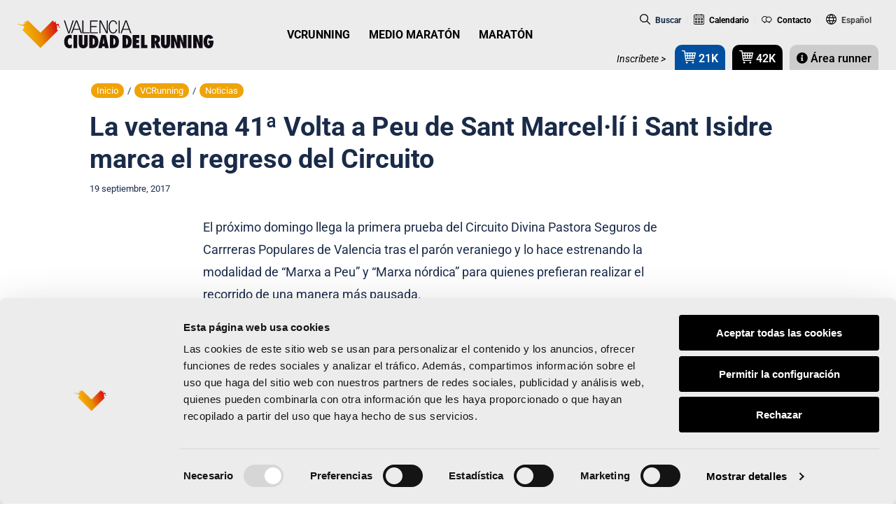

--- FILE ---
content_type: text/html; charset=UTF-8
request_url: https://www.valenciaciudaddelrunning.com/veterana-volta-peu-sant-marcel%C2%B7li-i-sant-isidre-marca-regreso-circuito-valencia/
body_size: 42152
content:
<!DOCTYPE html>
<html lang="es-ES">
	<head profile="http://gmpg.org/xfn/11">
	<meta http-equiv="Content-Type" content="text/html; charset=utf-8" />
	<meta name="viewport" content="width=device-width, initial-scale=0.86, maximum-scale=3.0, minimum-scale=0.86">
<!-- 	<meta name="viewport" content="width=device-width, initial-scale=1, maximum-scale=3.0, minimum-scale=1"> -->
				<meta name="theme-color" content="#FFFFFF" />
			<meta name="apple-itunes-app" content="app-id=1134422711">
			<meta name="google-play-app" content="app-id=com.vcr.app"> 
	<link rel="shortcut icon" href="https://cdn1.valenciaciudaddelrunning.com/favicon.ico" type="image/x-icon" />
	<link rel="apple-touch-icon" href="https://cdn1.valenciaciudaddelrunning.com/apple-touch-icon.png" />
	<link rel="apple-touch-icon" sizes="57x57"   href="https://cdn1.valenciaciudaddelrunning.com/apple-touch-icon-57x57.png"   />
	<link rel="apple-touch-icon" sizes="57x57"   href="https://cdn1.valenciaciudaddelrunning.com/apple-touch-icon-60x60.png"   />
	<link rel="apple-touch-icon" sizes="72x72"   href="https://cdn1.valenciaciudaddelrunning.com/apple-touch-icon-72x72.png"   />
	<link rel="apple-touch-icon" sizes="114x114" href="https://cdn1.valenciaciudaddelrunning.com/apple-touch-icon-114x114.png" />
	<link rel="apple-touch-icon" sizes="120x120" href="https://cdn1.valenciaciudaddelrunning.com/apple-touch-icon-120x120.png" />
	<link rel="apple-touch-icon" sizes="144x144" href="https://cdn1.valenciaciudaddelrunning.com/apple-touch-icon-144x144.png" />
	<meta name="msapplication-square70x70logo"   content="smalltile.png"  />
	<meta name="msapplication-square150x150logo" content="mediumtile.png" />
	<meta name="msapplication-square310x310logo" content="largetile.png"  />
	<meta name="msapplication-wide310x150logo"   content="widetile.png"   />
	<script type="text/javascript">
	window.dataLayer = window.dataLayer || [];

	function gtag() {
		dataLayer.push(arguments);
	}

	gtag("consent", "default", {
		ad_personalization: "denied",
		ad_storage: "denied",
		ad_user_data: "denied",
		analytics_storage: "denied",
		functionality_storage: "denied",
		personalization_storage: "denied",
		security_storage: "granted",
		wait_for_update: 500,
	});
	gtag("set", "ads_data_redaction", true);
	</script>
<script type="text/javascript"
		id="Cookiebot"
		src="https://consent.cookiebot.com/uc.js"
		data-implementation="wp"
		data-cbid="695f777e-da7a-4ab2-af9c-d6dc7b990028"
						data-culture="ES"
					></script>
<script>
(function(html){html.className = html.className.replace(/\bno-js\b/,'js')})(document.documentElement);
//# sourceURL=twentyseventeen_javascript_detection
</script>
<meta name='robots' content='index, follow, max-image-preview:large, max-snippet:-1, max-video-preview:-1' />
	<style>img:is([sizes="auto" i], [sizes^="auto," i]) { contain-intrinsic-size: 3000px 1500px }</style>
	<link rel="alternate" hreflang="es" href="https://www.valenciaciudaddelrunning.com/veterana-volta-peu-sant-marcel%c2%b7li-i-sant-isidre-marca-regreso-circuito-valencia/" />
<link rel="alternate" hreflang="x-default" href="https://www.valenciaciudaddelrunning.com/veterana-volta-peu-sant-marcel%c2%b7li-i-sant-isidre-marca-regreso-circuito-valencia/" />

	<!-- This site is optimized with the Yoast SEO Premium plugin v26.4 (Yoast SEO v26.4) - https://yoast.com/wordpress/plugins/seo/ -->
	<title>41ª Volta a Peu de Sant Marcel·lí i Sant Isidre marca el regreso del Circuito</title>
<link data-rocket-prefetch href="https://cdn1.valenciaciudaddelrunning.com" rel="dns-prefetch">
<link data-rocket-prefetch href="https://www.gstatic.com" rel="dns-prefetch">
<link data-rocket-prefetch href="https://consent.cookiebot.com" rel="dns-prefetch">
<link data-rocket-prefetch href="https://fonts.googleapis.com" rel="dns-prefetch">
<link data-rocket-prefetch href="https://www.googletagmanager.com" rel="dns-prefetch">
<link data-rocket-prefetch href="https://www.google.com" rel="dns-prefetch">
<link data-rocket-preload as="style" href="https://fonts.googleapis.com/css?family=Roboto%3A300%2C300i%2C400%2C400i%2C500%2C500i%2C700%2C700i%2C900%2C900i%7CRoboto%20Condensed%3A300%2C300i%2C400%2C400i%2C700%2C700i&#038;display=swap" rel="preload">
<link href="https://fonts.googleapis.com/css?family=Roboto%3A300%2C300i%2C400%2C400i%2C500%2C500i%2C700%2C700i%2C900%2C900i%7CRoboto%20Condensed%3A300%2C300i%2C400%2C400i%2C700%2C700i&#038;display=swap" media="print" onload="this.media=&#039;all&#039;" rel="stylesheet">
<noscript><link rel="stylesheet" href="https://fonts.googleapis.com/css?family=Roboto%3A300%2C300i%2C400%2C400i%2C500%2C500i%2C700%2C700i%2C900%2C900i%7CRoboto%20Condensed%3A300%2C300i%2C400%2C400i%2C700%2C700i&#038;display=swap"></noscript><link rel="preload" data-rocket-preload as="image" href="https://cdn1.valenciaciudaddelrunning.com/wp-content/uploads/2017/09/carrera_marceli_isidre_2017_11-1280x850-620x412.jpg" fetchpriority="high">
	<meta name="description" content="El Circuito Divina Pastora de Valencia regresa con la más veterana de sus carreras en la Volta a Peu a Sant Marcel.lí i Sant Isidre." />
	<link rel="canonical" href="https://www.valenciaciudaddelrunning.com/veterana-volta-peu-sant-marcel·li-i-sant-isidre-marca-regreso-circuito-valencia/" />
	<meta property="og:locale" content="es_ES" />
	<meta property="og:type" content="article" />
	<meta property="og:title" content="La veterana 41ª Volta a Peu de Sant Marcel·lí i Sant Isidre marca el regreso del Circuito" />
	<meta property="og:description" content="El Circuito Divina Pastora de Valencia regresa con la más veterana de sus carreras en la Volta a Peu a Sant Marcel.lí i Sant Isidre." />
	<meta property="og:url" content="https://www.valenciaciudaddelrunning.com/veterana-volta-peu-sant-marcel·li-i-sant-isidre-marca-regreso-circuito-valencia/" />
	<meta property="og:site_name" content="Valencia Ciudad del Running" />
	<meta property="article:publisher" content="https://www.facebook.com/VCRunning" />
	<meta property="article:published_time" content="2017-09-19T00:00:00+00:00" />
	<meta property="og:image" content="https://cdn1.valenciaciudaddelrunning.com/wp-content/uploads/2018/11/carrera_marceli_isidre_2017_11-1280x850.jpg" />
	<meta property="og:image:width" content="1024" />
	<meta property="og:image:height" content="680" />
	<meta property="og:image:type" content="image/jpeg" />
	<meta name="author" content="FC VCR" />
	<meta name="twitter:card" content="summary_large_image" />
	<meta name="twitter:creator" content="@vcrunning" />
	<meta name="twitter:site" content="@vcrunning" />
	<script type="application/ld+json" class="yoast-schema-graph">{"@context":"https://schema.org","@graph":[{"@type":"Article","@id":"https://www.valenciaciudaddelrunning.com/veterana-volta-peu-sant-marcel%c2%b7li-i-sant-isidre-marca-regreso-circuito-valencia/#article","isPartOf":{"@id":"https://www.valenciaciudaddelrunning.com/veterana-volta-peu-sant-marcel%c2%b7li-i-sant-isidre-marca-regreso-circuito-valencia/"},"author":{"name":"FC VCR","@id":"https://www.valenciaciudaddelrunning.com/#/schema/person/c749ae69283961b61a842d49b9e6dd55"},"headline":"La veterana 41ª Volta a Peu de Sant Marcel·lí i Sant Isidre marca el regreso del Circuito","datePublished":"2017-09-19T00:00:00+00:00","mainEntityOfPage":{"@id":"https://www.valenciaciudaddelrunning.com/veterana-volta-peu-sant-marcel%c2%b7li-i-sant-isidre-marca-regreso-circuito-valencia/"},"wordCount":381,"publisher":{"@id":"https://www.valenciaciudaddelrunning.com/#organization"},"image":{"@id":"https://www.valenciaciudaddelrunning.com/veterana-volta-peu-sant-marcel%c2%b7li-i-sant-isidre-marca-regreso-circuito-valencia/#primaryimage"},"thumbnailUrl":"https://cdn1.valenciaciudaddelrunning.com/wp-content/uploads/2018/11/carrera_marceli_isidre_2017_11-1280x850.jpg","articleSection":["Inscripciones"],"inLanguage":"es"},{"@type":"WebPage","@id":"https://www.valenciaciudaddelrunning.com/veterana-volta-peu-sant-marcel%c2%b7li-i-sant-isidre-marca-regreso-circuito-valencia/","url":"https://www.valenciaciudaddelrunning.com/veterana-volta-peu-sant-marcel%c2%b7li-i-sant-isidre-marca-regreso-circuito-valencia/","name":"41ª Volta a Peu de Sant Marcel·lí i Sant Isidre marca el regreso del Circuito","isPartOf":{"@id":"https://www.valenciaciudaddelrunning.com/#website"},"primaryImageOfPage":{"@id":"https://www.valenciaciudaddelrunning.com/veterana-volta-peu-sant-marcel%c2%b7li-i-sant-isidre-marca-regreso-circuito-valencia/#primaryimage"},"image":{"@id":"https://www.valenciaciudaddelrunning.com/veterana-volta-peu-sant-marcel%c2%b7li-i-sant-isidre-marca-regreso-circuito-valencia/#primaryimage"},"thumbnailUrl":"https://cdn1.valenciaciudaddelrunning.com/wp-content/uploads/2018/11/carrera_marceli_isidre_2017_11-1280x850.jpg","datePublished":"2017-09-19T00:00:00+00:00","description":"El Circuito Divina Pastora de Valencia regresa con la más veterana de sus carreras en la Volta a Peu a Sant Marcel.lí i Sant Isidre.","breadcrumb":{"@id":"https://www.valenciaciudaddelrunning.com/veterana-volta-peu-sant-marcel%c2%b7li-i-sant-isidre-marca-regreso-circuito-valencia/#breadcrumb"},"inLanguage":"es","potentialAction":[{"@type":"ReadAction","target":["https://www.valenciaciudaddelrunning.com/veterana-volta-peu-sant-marcel%c2%b7li-i-sant-isidre-marca-regreso-circuito-valencia/"]}]},{"@type":"ImageObject","inLanguage":"es","@id":"https://www.valenciaciudaddelrunning.com/veterana-volta-peu-sant-marcel%c2%b7li-i-sant-isidre-marca-regreso-circuito-valencia/#primaryimage","url":"https://cdn1.valenciaciudaddelrunning.com/wp-content/uploads/2018/11/carrera_marceli_isidre_2017_11-1280x850.jpg","contentUrl":"https://cdn1.valenciaciudaddelrunning.com/wp-content/uploads/2018/11/carrera_marceli_isidre_2017_11-1280x850.jpg","width":1024,"height":680},{"@type":"BreadcrumbList","@id":"https://www.valenciaciudaddelrunning.com/veterana-volta-peu-sant-marcel%c2%b7li-i-sant-isidre-marca-regreso-circuito-valencia/#breadcrumb","itemListElement":[{"@type":"ListItem","position":1,"name":"Portada","item":"https://www.valenciaciudaddelrunning.com/inicio/"},{"@type":"ListItem","position":2,"name":"La veterana 41ª Volta a Peu de Sant Marcel·lí i Sant Isidre marca el regreso del Circuito"}]},{"@type":"WebSite","@id":"https://www.valenciaciudaddelrunning.com/#website","url":"https://www.valenciaciudaddelrunning.com/","name":"Valencia Ciudad del Running","description":"","publisher":{"@id":"https://www.valenciaciudaddelrunning.com/#organization"},"potentialAction":[{"@type":"SearchAction","target":{"@type":"EntryPoint","urlTemplate":"https://www.valenciaciudaddelrunning.com/?s={search_term_string}"},"query-input":{"@type":"PropertyValueSpecification","valueRequired":true,"valueName":"search_term_string"}}],"inLanguage":"es"},{"@type":"Organization","@id":"https://www.valenciaciudaddelrunning.com/#organization","name":"Valencia Ciudad del Running","url":"https://www.valenciaciudaddelrunning.com/","logo":{"@type":"ImageObject","inLanguage":"es","@id":"https://www.valenciaciudaddelrunning.com/#/schema/logo/image/","url":"https://www.valenciaciudaddelrunning.com/wp-content/uploads/2020/05/logo-vcr.png","contentUrl":"https://www.valenciaciudaddelrunning.com/wp-content/uploads/2020/05/logo-vcr.png","width":1192,"height":517,"caption":"Valencia Ciudad del Running"},"image":{"@id":"https://www.valenciaciudaddelrunning.com/#/schema/logo/image/"},"sameAs":["https://www.facebook.com/VCRunning","https://x.com/vcrunning","https://instagram.com/vcrunning/","https://www.youtube.com/user/VlcCiudadRunning","https://www.strava.com/clubs/valencia-ciudad-del-running-454143"]},{"@type":"Person","@id":"https://www.valenciaciudaddelrunning.com/#/schema/person/c749ae69283961b61a842d49b9e6dd55","name":"FC VCR","image":{"@type":"ImageObject","inLanguage":"es","@id":"https://www.valenciaciudaddelrunning.com/#/schema/person/image/","url":"https://secure.gravatar.com/avatar/f836fe174decf8728867d0f31848c036b92663d36630afc4d83d8872c378aab7?s=96&d=mm&r=g","contentUrl":"https://secure.gravatar.com/avatar/f836fe174decf8728867d0f31848c036b92663d36630afc4d83d8872c378aab7?s=96&d=mm&r=g","caption":"FC VCR"}}]}</script>
	<!-- / Yoast SEO Premium plugin. -->


<link rel='dns-prefetch' href='//fonts.googleapis.com' />
<link href='https://fonts.gstatic.com' crossorigin rel='preconnect' />
<link rel="alternate" type="text/calendar" title="Valencia Ciudad del Running &raquo; iCal Feed" href="https://www.valenciaciudaddelrunning.com/calendario-eventos/?ical=1" />
<link rel='stylesheet' id='tribe-events-pro-mini-calendar-block-styles-css' href='https://cdn1.valenciaciudaddelrunning.com/wp-content/plugins/events-calendar-pro/build/css/tribe-events-pro-mini-calendar-block.css' media='all' />
<link rel='stylesheet' id='dce-dynamic-visibility-style-css' href='https://cdn1.valenciaciudaddelrunning.com/wp-content/plugins/dynamic-visibility-for-elementor/assets/css/dynamic-visibility.css' media='all' />
<link rel='stylesheet' id='tec-variables-skeleton-css' href='https://cdn1.valenciaciudaddelrunning.com/wp-content/plugins/the-events-calendar/common/build/css/variables-skeleton.css' media='all' />
<link rel='stylesheet' id='tec-variables-full-css' href='https://cdn1.valenciaciudaddelrunning.com/wp-content/plugins/the-events-calendar/common/build/css/variables-full.css' media='all' />
<link rel='stylesheet' id='tribe-events-v2-virtual-single-block-css' href='https://cdn1.valenciaciudaddelrunning.com/wp-content/plugins/events-calendar-pro/build/css/events-virtual-single-block.css' media='all' />
<link rel='stylesheet' id='wp-block-library-css' href='https://cdn1.valenciaciudaddelrunning.com/wp-includes/css/dist/block-library/style.min.css' media='all' />
<style id='wp-block-library-theme-inline-css'>
.wp-block-audio :where(figcaption){color:#555;font-size:13px;text-align:center}.is-dark-theme .wp-block-audio :where(figcaption){color:#ffffffa6}.wp-block-audio{margin:0 0 1em}.wp-block-code{border:1px solid #ccc;border-radius:4px;font-family:Menlo,Consolas,monaco,monospace;padding:.8em 1em}.wp-block-embed :where(figcaption){color:#555;font-size:13px;text-align:center}.is-dark-theme .wp-block-embed :where(figcaption){color:#ffffffa6}.wp-block-embed{margin:0 0 1em}.blocks-gallery-caption{color:#555;font-size:13px;text-align:center}.is-dark-theme .blocks-gallery-caption{color:#ffffffa6}:root :where(.wp-block-image figcaption){color:#555;font-size:13px;text-align:center}.is-dark-theme :root :where(.wp-block-image figcaption){color:#ffffffa6}.wp-block-image{margin:0 0 1em}.wp-block-pullquote{border-bottom:4px solid;border-top:4px solid;color:currentColor;margin-bottom:1.75em}.wp-block-pullquote cite,.wp-block-pullquote footer,.wp-block-pullquote__citation{color:currentColor;font-size:.8125em;font-style:normal;text-transform:uppercase}.wp-block-quote{border-left:.25em solid;margin:0 0 1.75em;padding-left:1em}.wp-block-quote cite,.wp-block-quote footer{color:currentColor;font-size:.8125em;font-style:normal;position:relative}.wp-block-quote:where(.has-text-align-right){border-left:none;border-right:.25em solid;padding-left:0;padding-right:1em}.wp-block-quote:where(.has-text-align-center){border:none;padding-left:0}.wp-block-quote.is-large,.wp-block-quote.is-style-large,.wp-block-quote:where(.is-style-plain){border:none}.wp-block-search .wp-block-search__label{font-weight:700}.wp-block-search__button{border:1px solid #ccc;padding:.375em .625em}:where(.wp-block-group.has-background){padding:1.25em 2.375em}.wp-block-separator.has-css-opacity{opacity:.4}.wp-block-separator{border:none;border-bottom:2px solid;margin-left:auto;margin-right:auto}.wp-block-separator.has-alpha-channel-opacity{opacity:1}.wp-block-separator:not(.is-style-wide):not(.is-style-dots){width:100px}.wp-block-separator.has-background:not(.is-style-dots){border-bottom:none;height:1px}.wp-block-separator.has-background:not(.is-style-wide):not(.is-style-dots){height:2px}.wp-block-table{margin:0 0 1em}.wp-block-table td,.wp-block-table th{word-break:normal}.wp-block-table :where(figcaption){color:#555;font-size:13px;text-align:center}.is-dark-theme .wp-block-table :where(figcaption){color:#ffffffa6}.wp-block-video :where(figcaption){color:#555;font-size:13px;text-align:center}.is-dark-theme .wp-block-video :where(figcaption){color:#ffffffa6}.wp-block-video{margin:0 0 1em}:root :where(.wp-block-template-part.has-background){margin-bottom:0;margin-top:0;padding:1.25em 2.375em}
</style>
<style id='classic-theme-styles-inline-css'>
/*! This file is auto-generated */
.wp-block-button__link{color:#fff;background-color:#32373c;border-radius:9999px;box-shadow:none;text-decoration:none;padding:calc(.667em + 2px) calc(1.333em + 2px);font-size:1.125em}.wp-block-file__button{background:#32373c;color:#fff;text-decoration:none}
</style>
<style id='safe-svg-svg-icon-style-inline-css'>
.safe-svg-cover{text-align:center}.safe-svg-cover .safe-svg-inside{display:inline-block;max-width:100%}.safe-svg-cover svg{fill:currentColor;height:100%;max-height:100%;max-width:100%;width:100%}

</style>
<style id='global-styles-inline-css'>
:root{--wp--preset--aspect-ratio--square: 1;--wp--preset--aspect-ratio--4-3: 4/3;--wp--preset--aspect-ratio--3-4: 3/4;--wp--preset--aspect-ratio--3-2: 3/2;--wp--preset--aspect-ratio--2-3: 2/3;--wp--preset--aspect-ratio--16-9: 16/9;--wp--preset--aspect-ratio--9-16: 9/16;--wp--preset--color--black: #000000;--wp--preset--color--cyan-bluish-gray: #abb8c3;--wp--preset--color--white: #ffffff;--wp--preset--color--pale-pink: #f78da7;--wp--preset--color--vivid-red: #cf2e2e;--wp--preset--color--luminous-vivid-orange: #ff6900;--wp--preset--color--luminous-vivid-amber: #fcb900;--wp--preset--color--light-green-cyan: #7bdcb5;--wp--preset--color--vivid-green-cyan: #00d084;--wp--preset--color--pale-cyan-blue: #8ed1fc;--wp--preset--color--vivid-cyan-blue: #0693e3;--wp--preset--color--vivid-purple: #9b51e0;--wp--preset--gradient--vivid-cyan-blue-to-vivid-purple: linear-gradient(135deg,rgba(6,147,227,1) 0%,rgb(155,81,224) 100%);--wp--preset--gradient--light-green-cyan-to-vivid-green-cyan: linear-gradient(135deg,rgb(122,220,180) 0%,rgb(0,208,130) 100%);--wp--preset--gradient--luminous-vivid-amber-to-luminous-vivid-orange: linear-gradient(135deg,rgba(252,185,0,1) 0%,rgba(255,105,0,1) 100%);--wp--preset--gradient--luminous-vivid-orange-to-vivid-red: linear-gradient(135deg,rgba(255,105,0,1) 0%,rgb(207,46,46) 100%);--wp--preset--gradient--very-light-gray-to-cyan-bluish-gray: linear-gradient(135deg,rgb(238,238,238) 0%,rgb(169,184,195) 100%);--wp--preset--gradient--cool-to-warm-spectrum: linear-gradient(135deg,rgb(74,234,220) 0%,rgb(151,120,209) 20%,rgb(207,42,186) 40%,rgb(238,44,130) 60%,rgb(251,105,98) 80%,rgb(254,248,76) 100%);--wp--preset--gradient--blush-light-purple: linear-gradient(135deg,rgb(255,206,236) 0%,rgb(152,150,240) 100%);--wp--preset--gradient--blush-bordeaux: linear-gradient(135deg,rgb(254,205,165) 0%,rgb(254,45,45) 50%,rgb(107,0,62) 100%);--wp--preset--gradient--luminous-dusk: linear-gradient(135deg,rgb(255,203,112) 0%,rgb(199,81,192) 50%,rgb(65,88,208) 100%);--wp--preset--gradient--pale-ocean: linear-gradient(135deg,rgb(255,245,203) 0%,rgb(182,227,212) 50%,rgb(51,167,181) 100%);--wp--preset--gradient--electric-grass: linear-gradient(135deg,rgb(202,248,128) 0%,rgb(113,206,126) 100%);--wp--preset--gradient--midnight: linear-gradient(135deg,rgb(2,3,129) 0%,rgb(40,116,252) 100%);--wp--preset--font-size--small: 13px;--wp--preset--font-size--medium: 20px;--wp--preset--font-size--large: 36px;--wp--preset--font-size--x-large: 42px;--wp--preset--spacing--20: 0.44rem;--wp--preset--spacing--30: 0.67rem;--wp--preset--spacing--40: 1rem;--wp--preset--spacing--50: 1.5rem;--wp--preset--spacing--60: 2.25rem;--wp--preset--spacing--70: 3.38rem;--wp--preset--spacing--80: 5.06rem;--wp--preset--shadow--natural: 6px 6px 9px rgba(0, 0, 0, 0.2);--wp--preset--shadow--deep: 12px 12px 50px rgba(0, 0, 0, 0.4);--wp--preset--shadow--sharp: 6px 6px 0px rgba(0, 0, 0, 0.2);--wp--preset--shadow--outlined: 6px 6px 0px -3px rgba(255, 255, 255, 1), 6px 6px rgba(0, 0, 0, 1);--wp--preset--shadow--crisp: 6px 6px 0px rgba(0, 0, 0, 1);}:where(.is-layout-flex){gap: 0.5em;}:where(.is-layout-grid){gap: 0.5em;}body .is-layout-flex{display: flex;}.is-layout-flex{flex-wrap: wrap;align-items: center;}.is-layout-flex > :is(*, div){margin: 0;}body .is-layout-grid{display: grid;}.is-layout-grid > :is(*, div){margin: 0;}:where(.wp-block-columns.is-layout-flex){gap: 2em;}:where(.wp-block-columns.is-layout-grid){gap: 2em;}:where(.wp-block-post-template.is-layout-flex){gap: 1.25em;}:where(.wp-block-post-template.is-layout-grid){gap: 1.25em;}.has-black-color{color: var(--wp--preset--color--black) !important;}.has-cyan-bluish-gray-color{color: var(--wp--preset--color--cyan-bluish-gray) !important;}.has-white-color{color: var(--wp--preset--color--white) !important;}.has-pale-pink-color{color: var(--wp--preset--color--pale-pink) !important;}.has-vivid-red-color{color: var(--wp--preset--color--vivid-red) !important;}.has-luminous-vivid-orange-color{color: var(--wp--preset--color--luminous-vivid-orange) !important;}.has-luminous-vivid-amber-color{color: var(--wp--preset--color--luminous-vivid-amber) !important;}.has-light-green-cyan-color{color: var(--wp--preset--color--light-green-cyan) !important;}.has-vivid-green-cyan-color{color: var(--wp--preset--color--vivid-green-cyan) !important;}.has-pale-cyan-blue-color{color: var(--wp--preset--color--pale-cyan-blue) !important;}.has-vivid-cyan-blue-color{color: var(--wp--preset--color--vivid-cyan-blue) !important;}.has-vivid-purple-color{color: var(--wp--preset--color--vivid-purple) !important;}.has-black-background-color{background-color: var(--wp--preset--color--black) !important;}.has-cyan-bluish-gray-background-color{background-color: var(--wp--preset--color--cyan-bluish-gray) !important;}.has-white-background-color{background-color: var(--wp--preset--color--white) !important;}.has-pale-pink-background-color{background-color: var(--wp--preset--color--pale-pink) !important;}.has-vivid-red-background-color{background-color: var(--wp--preset--color--vivid-red) !important;}.has-luminous-vivid-orange-background-color{background-color: var(--wp--preset--color--luminous-vivid-orange) !important;}.has-luminous-vivid-amber-background-color{background-color: var(--wp--preset--color--luminous-vivid-amber) !important;}.has-light-green-cyan-background-color{background-color: var(--wp--preset--color--light-green-cyan) !important;}.has-vivid-green-cyan-background-color{background-color: var(--wp--preset--color--vivid-green-cyan) !important;}.has-pale-cyan-blue-background-color{background-color: var(--wp--preset--color--pale-cyan-blue) !important;}.has-vivid-cyan-blue-background-color{background-color: var(--wp--preset--color--vivid-cyan-blue) !important;}.has-vivid-purple-background-color{background-color: var(--wp--preset--color--vivid-purple) !important;}.has-black-border-color{border-color: var(--wp--preset--color--black) !important;}.has-cyan-bluish-gray-border-color{border-color: var(--wp--preset--color--cyan-bluish-gray) !important;}.has-white-border-color{border-color: var(--wp--preset--color--white) !important;}.has-pale-pink-border-color{border-color: var(--wp--preset--color--pale-pink) !important;}.has-vivid-red-border-color{border-color: var(--wp--preset--color--vivid-red) !important;}.has-luminous-vivid-orange-border-color{border-color: var(--wp--preset--color--luminous-vivid-orange) !important;}.has-luminous-vivid-amber-border-color{border-color: var(--wp--preset--color--luminous-vivid-amber) !important;}.has-light-green-cyan-border-color{border-color: var(--wp--preset--color--light-green-cyan) !important;}.has-vivid-green-cyan-border-color{border-color: var(--wp--preset--color--vivid-green-cyan) !important;}.has-pale-cyan-blue-border-color{border-color: var(--wp--preset--color--pale-cyan-blue) !important;}.has-vivid-cyan-blue-border-color{border-color: var(--wp--preset--color--vivid-cyan-blue) !important;}.has-vivid-purple-border-color{border-color: var(--wp--preset--color--vivid-purple) !important;}.has-vivid-cyan-blue-to-vivid-purple-gradient-background{background: var(--wp--preset--gradient--vivid-cyan-blue-to-vivid-purple) !important;}.has-light-green-cyan-to-vivid-green-cyan-gradient-background{background: var(--wp--preset--gradient--light-green-cyan-to-vivid-green-cyan) !important;}.has-luminous-vivid-amber-to-luminous-vivid-orange-gradient-background{background: var(--wp--preset--gradient--luminous-vivid-amber-to-luminous-vivid-orange) !important;}.has-luminous-vivid-orange-to-vivid-red-gradient-background{background: var(--wp--preset--gradient--luminous-vivid-orange-to-vivid-red) !important;}.has-very-light-gray-to-cyan-bluish-gray-gradient-background{background: var(--wp--preset--gradient--very-light-gray-to-cyan-bluish-gray) !important;}.has-cool-to-warm-spectrum-gradient-background{background: var(--wp--preset--gradient--cool-to-warm-spectrum) !important;}.has-blush-light-purple-gradient-background{background: var(--wp--preset--gradient--blush-light-purple) !important;}.has-blush-bordeaux-gradient-background{background: var(--wp--preset--gradient--blush-bordeaux) !important;}.has-luminous-dusk-gradient-background{background: var(--wp--preset--gradient--luminous-dusk) !important;}.has-pale-ocean-gradient-background{background: var(--wp--preset--gradient--pale-ocean) !important;}.has-electric-grass-gradient-background{background: var(--wp--preset--gradient--electric-grass) !important;}.has-midnight-gradient-background{background: var(--wp--preset--gradient--midnight) !important;}.has-small-font-size{font-size: var(--wp--preset--font-size--small) !important;}.has-medium-font-size{font-size: var(--wp--preset--font-size--medium) !important;}.has-large-font-size{font-size: var(--wp--preset--font-size--large) !important;}.has-x-large-font-size{font-size: var(--wp--preset--font-size--x-large) !important;}
:where(.wp-block-post-template.is-layout-flex){gap: 1.25em;}:where(.wp-block-post-template.is-layout-grid){gap: 1.25em;}
:where(.wp-block-columns.is-layout-flex){gap: 2em;}:where(.wp-block-columns.is-layout-grid){gap: 2em;}
:root :where(.wp-block-pullquote){font-size: 1.5em;line-height: 1.6;}
</style>
<link rel='stylesheet' id='tribe-events-v2-single-skeleton-css' href='https://cdn1.valenciaciudaddelrunning.com/wp-content/plugins/the-events-calendar/build/css/tribe-events-single-skeleton.css' media='all' />
<link rel='stylesheet' id='tribe-events-v2-single-skeleton-full-css' href='https://cdn1.valenciaciudaddelrunning.com/wp-content/plugins/the-events-calendar/build/css/tribe-events-single-full.css' media='all' />
<link rel='stylesheet' id='tec-events-elementor-widgets-base-styles-css' href='https://cdn1.valenciaciudaddelrunning.com/wp-content/plugins/the-events-calendar/build/css/integrations/plugins/elementor/widgets/widget-base.css' media='all' />
<link rel='stylesheet' id='wpml-legacy-dropdown-0-css' href='https://cdn1.valenciaciudaddelrunning.com/wp-content/plugins/sitepress-multilingual-cms/templates/language-switchers/legacy-dropdown/style.min.css' media='all' />
<link rel='stylesheet' id='wpml-menu-item-0-css' href='https://cdn1.valenciaciudaddelrunning.com/wp-content/plugins/sitepress-multilingual-cms/templates/language-switchers/menu-item/style.min.css' media='all' />
<link rel='stylesheet' id='normalize-css-css' href='https://cdn1.valenciaciudaddelrunning.com/wp-content/themes/vcr/assets/css/tools/normalize.min.css' media='all' />
<link rel='stylesheet' id='aos-css-css' href='https://cdn1.valenciaciudaddelrunning.com/wp-content/themes/vcr/assets/css/vendor/aos.css' media='all' />
<link rel='stylesheet' id='awesome-css' href='https://cdn1.valenciaciudaddelrunning.com/wp-content/themes/vcr/assets/fonts/font-awesome/css/font-awesome.min.css' media='all' />
<link rel='stylesheet' id='twentyseventeen-style-css' href='https://cdn1.valenciaciudaddelrunning.com/wp-content/themes/vcr/style.css?ver=1751368115' media='all' />
<link rel='stylesheet' id='smartbanner-style-css' href='https://cdn1.valenciaciudaddelrunning.com/wp-content/themes/vcr/assets/css/jquery.smartbanner.css' media='all' />

<link rel='stylesheet' id='twentyseventeen-fonts-css' href='https://cdn1.valenciaciudaddelrunning.com/wp-content/themes/twentyseventeen/assets/fonts/font-libre-franklin.css' media='all' />
<link rel='stylesheet' id='twentyseventeen-block-style-css' href='https://cdn1.valenciaciudaddelrunning.com/wp-content/themes/twentyseventeen/assets/css/blocks.css' media='all' />
<link rel='stylesheet' id='elementor-icons-css' href='https://cdn1.valenciaciudaddelrunning.com/wp-content/plugins/elementor/assets/lib/eicons/css/elementor-icons.min.css' media='all' />
<link rel='stylesheet' id='elementor-frontend-css' href='https://cdn1.valenciaciudaddelrunning.com/wp-content/plugins/elementor/assets/css/frontend.min.css' media='all' />
<link rel='stylesheet' id='elementor-post-57059-css' href='https://www.valenciaciudaddelrunning.com/wp-content/uploads/elementor/css/post-57059.css' media='all' />
<link rel='stylesheet' id='font-awesome-5-all-css' href='https://cdn1.valenciaciudaddelrunning.com/wp-content/plugins/elementor/assets/lib/font-awesome/css/all.min.css' media='all' />
<link rel='stylesheet' id='font-awesome-4-shim-css' href='https://cdn1.valenciaciudaddelrunning.com/wp-content/plugins/elementor/assets/lib/font-awesome/css/v4-shims.min.css' media='all' />
<link rel='stylesheet' id='toolset-maps-fixes-css' href='//cdn1.valenciaciudaddelrunning.com/wp-content/plugins/toolset-maps/resources/css/toolset_maps_fixes.css' media='all' />
<link rel='stylesheet' id='tablepress-default-css' href='https://cdn1.valenciaciudaddelrunning.com/wp-content/plugins/tablepress/css/build/default.css' media='all' />
<link rel='stylesheet' id='cf7cf-style-css' href='https://cdn1.valenciaciudaddelrunning.com/wp-content/plugins/cf7-conditional-fields/style.css' media='all' />
<link rel='stylesheet' id='dnd-upload-cf7-css' href='https://cdn1.valenciaciudaddelrunning.com/wp-content/plugins/drag-and-drop-multiple-file-upload-contact-form-7/assets/css/dnd-upload-cf7.css' media='all' />
<link rel='stylesheet' id='cf7mls-css' href='https://cdn1.valenciaciudaddelrunning.com/wp-content/plugins/ninjateam-cf7-multi-step-pro/assets/frontend/css/cf7mls.css' media='all' />
<link rel='stylesheet' id='cf7mls_progress_bar-css' href='https://cdn1.valenciaciudaddelrunning.com/wp-content/plugins/ninjateam-cf7-multi-step-pro/assets/frontend/css/progress_bar.css' media='all' />
<link rel='stylesheet' id='cf7mls_animate-css' href='https://cdn1.valenciaciudaddelrunning.com/wp-content/plugins/ninjateam-cf7-multi-step-pro/assets/frontend/animate/animate.min.css' media='all' />
<link rel='stylesheet' id='elementor-gf-local-roboto-css' href='https://cdn1.valenciaciudaddelrunning.com/wp-content/uploads/elementor/google-fonts/css/roboto.css' media='all' />
<link rel='stylesheet' id='elementor-gf-local-robotoslab-css' href='https://cdn1.valenciaciudaddelrunning.com/wp-content/uploads/elementor/google-fonts/css/robotoslab.css' media='all' />
<script src="https://cdn1.valenciaciudaddelrunning.com/wp-includes/js/jquery/jquery.min.js" id="jquery-core-js"></script>
<script src="https://cdn1.valenciaciudaddelrunning.com/wp-content/plugins/sitepress-multilingual-cms/templates/language-switchers/legacy-dropdown/script.min.js" id="wpml-legacy-dropdown-0-js"></script>
<script id="twentyseventeen-global-js-extra">
var twentyseventeenScreenReaderText = {"quote":"<svg class=\"icon icon-quote-right\" aria-hidden=\"true\" role=\"img\"> <use href=\"#icon-quote-right\" xlink:href=\"#icon-quote-right\"><\/use> <\/svg>"};
</script>
<script src="https://cdn1.valenciaciudaddelrunning.com/wp-content/themes/twentyseventeen/assets/js/global.js" id="twentyseventeen-global-js" defer data-wp-strategy="defer"></script>
<script src="https://cdn1.valenciaciudaddelrunning.com/wp-content/plugins/elementor/assets/lib/font-awesome/js/v4-shims.min.js" id="font-awesome-4-shim-js"></script>
<script src="https://cdn1.valenciaciudaddelrunning.com/wp-content/plugins/responsive-menu-pro/public/js/jquery.touchSwipe.min.js" id="responsive-menu-pro-jquery-touchswipe-js"></script>
<script src="https://cdn1.valenciaciudaddelrunning.com/wp-content/plugins/responsive-menu-pro/public/js/noscroll.js" id="responsive-menu-pro-noscroll-js"></script>
<link rel='shortlink' href='https://www.valenciaciudaddelrunning.com/?p=8219' />
<meta name="tec-api-version" content="v1"><meta name="tec-api-origin" content="https://www.valenciaciudaddelrunning.com"><link rel="alternate" href="https://www.valenciaciudaddelrunning.com/wp-json/tribe/events/v1/" /><meta name="generator" content="Elementor 3.34.1; settings: css_print_method-external, google_font-enabled, font_display-auto">
<!-- Google tag (gtag.js) --> <script async src="https://www.googletagmanager.com/gtag/js?id=G-RWCXRKM7CD"></script> <script type="text/javascript"> window.dataLayer = window.dataLayer || []; function gtag(){dataLayer.push(arguments);} gtag('js', new Date()); gtag('config', 'G-RWCXRKM7CD'); </script>	
			<style>
				.e-con.e-parent:nth-of-type(n+4):not(.e-lazyloaded):not(.e-no-lazyload),
				.e-con.e-parent:nth-of-type(n+4):not(.e-lazyloaded):not(.e-no-lazyload) * {
					background-image: none !important;
				}
				@media screen and (max-height: 1024px) {
					.e-con.e-parent:nth-of-type(n+3):not(.e-lazyloaded):not(.e-no-lazyload),
					.e-con.e-parent:nth-of-type(n+3):not(.e-lazyloaded):not(.e-no-lazyload) * {
						background-image: none !important;
					}
				}
				@media screen and (max-height: 640px) {
					.e-con.e-parent:nth-of-type(n+2):not(.e-lazyloaded):not(.e-no-lazyload),
					.e-con.e-parent:nth-of-type(n+2):not(.e-lazyloaded):not(.e-no-lazyload) * {
						background-image: none !important;
					}
				}
			</style>
			<style>button#responsive-menu-pro-button,
#responsive-menu-pro-container {
    display: none;
    -webkit-text-size-adjust: 100%;
}

#responsive-menu-pro-container {
    z-index: 99998;
}

@media screen and (max-width: 1140px) {

    #responsive-menu-pro-container {
        display: block;
        position: fixed;
        top: 0;
        bottom: 0;
                padding-bottom: 5px;
        margin-bottom: -5px;
        outline: 1px solid transparent;
        overflow-y: auto;
        overflow-x: hidden;
    }

    #responsive-menu-pro-container .responsive-menu-pro-search-box {
        width: 100%;
        padding: 0 2%;
        border-radius: 2px;
        height: 50px;
        -webkit-appearance: none;
    }

    #responsive-menu-pro-container.push-left,
    #responsive-menu-pro-container.slide-left {
        transform: translateX(-100%);
        -ms-transform: translateX(-100%);
        -webkit-transform: translateX(-100%);
        -moz-transform: translateX(-100%);
    }

    .responsive-menu-pro-open #responsive-menu-pro-container.push-left,
    .responsive-menu-pro-open #responsive-menu-pro-container.slide-left {
        transform: translateX(0);
        -ms-transform: translateX(0);
        -webkit-transform: translateX(0);
        -moz-transform: translateX(0);
    }

    #responsive-menu-pro-container.push-top,
    #responsive-menu-pro-container.slide-top {
        transform: translateY(-100%);
        -ms-transform: translateY(-100%);
        -webkit-transform: translateY(-100%);
        -moz-transform: translateY(-100%);
    }

    .responsive-menu-pro-open #responsive-menu-pro-container.push-top,
    .responsive-menu-pro-open #responsive-menu-pro-container.slide-top {
        transform: translateY(0);
        -ms-transform: translateY(0);
        -webkit-transform: translateY(0);
        -moz-transform: translateY(0);
    }

    #responsive-menu-pro-container.push-right,
    #responsive-menu-pro-container.slide-right {
        transform: translateX(100%);
        -ms-transform: translateX(100%);
        -webkit-transform: translateX(100%);
        -moz-transform: translateX(100%);
    }

    .responsive-menu-pro-open #responsive-menu-pro-container.push-right,
    .responsive-menu-pro-open #responsive-menu-pro-container.slide-right {
        transform: translateX(0);
        -ms-transform: translateX(0);
        -webkit-transform: translateX(0);
        -moz-transform: translateX(0);
    }

    #responsive-menu-pro-container.push-bottom,
    #responsive-menu-pro-container.slide-bottom {
        transform: translateY(100%);
        -ms-transform: translateY(100%);
        -webkit-transform: translateY(100%);
        -moz-transform: translateY(100%);
    }

    .responsive-menu-pro-open #responsive-menu-pro-container.push-bottom,
    .responsive-menu-pro-open #responsive-menu-pro-container.slide-bottom {
        transform: translateY(0);
        -ms-transform: translateY(0);
        -webkit-transform: translateY(0);
        -moz-transform: translateY(0);
    }

    #responsive-menu-pro-container,
    #responsive-menu-pro-container:before,
    #responsive-menu-pro-container:after,
    #responsive-menu-pro-container *,
    #responsive-menu-pro-container *:before,
    #responsive-menu-pro-container *:after {
        box-sizing: border-box;
        margin: 0;
        padding: 0;
    }

    #responsive-menu-pro-container #responsive-menu-pro-search-box,
    #responsive-menu-pro-container #responsive-menu-pro-additional-content,
    #responsive-menu-pro-container #responsive-menu-pro-title {
        padding: 25px 5%;
    }

    #responsive-menu-pro-container #responsive-menu-pro,
    #responsive-menu-pro-container #responsive-menu-pro ul {
        width: 100%;
   }

    #responsive-menu-pro-container #responsive-menu-pro ul.responsive-menu-pro-submenu {
        display: none;
    }

    #responsive-menu-pro-container #responsive-menu-pro ul.responsive-menu-pro-submenu.responsive-menu-pro-submenu-open {
     display: block;
    }

            #responsive-menu-pro-container #responsive-menu-pro ul.responsive-menu-pro-submenu-depth-1 a.responsive-menu-pro-item-link {
            padding-left: 10%;
        }

        #responsive-menu-pro-container #responsive-menu-pro ul.responsive-menu-pro-submenu-depth-2 a.responsive-menu-pro-item-link {
            padding-left: 15%;
        }

        #responsive-menu-pro-container #responsive-menu-pro ul.responsive-menu-pro-submenu-depth-3 a.responsive-menu-pro-item-link {
            padding-left: 20%;
        }

        #responsive-menu-pro-container #responsive-menu-pro ul.responsive-menu-pro-submenu-depth-4 a.responsive-menu-pro-item-link {
            padding-left: 25%;
        }

        #responsive-menu-pro-container #responsive-menu-pro ul.responsive-menu-pro-submenu-depth-5 a.responsive-menu-pro-item-link {
            padding-left: 30%;
        }
    
    #responsive-menu-pro-container li.responsive-menu-pro-item {
        width: 100%;
        list-style: none;
    }

    #responsive-menu-pro-container li.responsive-menu-pro-item a {
        width: 100%;
        display: block;
        text-decoration: none;
        position: relative;
    }

    #responsive-menu-pro-container #responsive-menu-pro li.responsive-menu-pro-item a {
                    padding: 0   5%;
            }

    #responsive-menu-pro-container .responsive-menu-pro-submenu li.responsive-menu-pro-item a {
                    padding: 0   5%;
            }


    #responsive-menu-pro-container li.responsive-menu-pro-item a .glyphicon,
    #responsive-menu-pro-container li.responsive-menu-pro-item a .fab,
    #responsive-menu-pro-container li.responsive-menu-pro-item a .fas {
        margin-right: 15px;
    }

    #responsive-menu-pro-container li.responsive-menu-pro-item a .responsive-menu-pro-subarrow {
        position: absolute;
        top: 0;
        bottom: 0;
        text-align: center;
        overflow: hidden;
    }

    #responsive-menu-pro-container li.responsive-menu-pro-item a .responsive-menu-pro-subarrow .glyphicon,
    #responsive-menu-pro-container li.responsive-menu-pro-item a .responsive-menu-pro-subarrow .fab,
    #responsive-menu-pro-container li.responsive-menu-pro-item a .responsive-menu-pro-subarrow .fas {
        margin-right: 0;
    }

    button#responsive-menu-pro-button .responsive-menu-pro-button-icon-inactive {
        display: none;
    }

    button#responsive-menu-pro-button {
        z-index: 99999;
        display: none;
        overflow: hidden;
        outline: none;
    }

    button#responsive-menu-pro-button img {
        max-width: 100%;
    }

    .responsive-menu-pro-label {
        display: inline-block;
        font-weight: 600;
        margin: 0 5px;
        vertical-align: middle;
        pointer-events: none;
    }

    .responsive-menu-pro-accessible {
        display: inline-block;
    }

    .responsive-menu-pro-accessible .responsive-menu-pro-box {
        display: inline-block;
        vertical-align: middle;
    }

    .responsive-menu-pro-label.responsive-menu-pro-label-top,
    .responsive-menu-pro-label.responsive-menu-pro-label-bottom {
        display: block;
        margin: 0 auto;
    }

    button#responsive-menu-pro-button {
        padding: 0 0;
        display: inline-block;
        cursor: pointer;
        transition-property: opacity, filter;
        transition-duration: 0.15s;
        transition-timing-function: linear;
        font: inherit;
        color: inherit;
        text-transform: none;
        background-color: transparent;
        border: 0;
        margin: 0;
    }

    .responsive-menu-pro-box {
        width: 25px;
        height: 19px;
        display: inline-block;
        position: relative;
    }

    .responsive-menu-pro-inner {
        display: block;
        top: 50%;
        margin-top: -1.5px;
    }

    .responsive-menu-pro-inner,
    .responsive-menu-pro-inner::before,
    .responsive-menu-pro-inner::after {
        width: 25px;
        height: 3px;
        background-color: rgba(0, 0, 0, 1);
        border-radius: 4px;
        position: absolute;
        transition-property: transform;
        transition-duration: 0.15s;
        transition-timing-function: ease;
    }

    .responsive-menu-pro-open .responsive-menu-pro-inner,
    .responsive-menu-pro-open .responsive-menu-pro-inner::before,
    .responsive-menu-pro-open .responsive-menu-pro-inner::after {
        background-color: rgba(0, 0, 0, 1);
    }

    button#responsive-menu-pro-button:hover .responsive-menu-pro-inner,
    button#responsive-menu-pro-button:hover .responsive-menu-pro-inner::before,
    button#responsive-menu-pro-button:hover .responsive-menu-pro-inner::after,
    button#responsive-menu-pro-button:hover .responsive-menu-pro-open .responsive-menu-pro-inner,
    button#responsive-menu-pro-button:hover .responsive-menu-pro-open .responsive-menu-pro-inner::before,
    button#responsive-menu-pro-button:hover .responsive-menu-pro-open .responsive-menu-pro-inner::after,
    button#responsive-menu-pro-button:focus .responsive-menu-pro-inner,
    button#responsive-menu-pro-button:focus .responsive-menu-pro-inner::before,
    button#responsive-menu-pro-button:focus .responsive-menu-pro-inner::after,
    button#responsive-menu-pro-button:focus .responsive-menu-pro-open .responsive-menu-pro-inner,
    button#responsive-menu-pro-button:focus .responsive-menu-pro-open .responsive-menu-pro-inner::before,
    button#responsive-menu-pro-button:focus .responsive-menu-pro-open .responsive-menu-pro-inner::after {
        background-color: rgba(0, 0, 0, 1);
    }

    .responsive-menu-pro-inner::before,
    .responsive-menu-pro-inner::after {
        content: "";
        display: block;
    }

    .responsive-menu-pro-inner::before {
        top: -8px;
    }

    .responsive-menu-pro-inner::after {
        bottom: -8px;
    }

            .responsive-menu-pro-elastic .responsive-menu-pro-inner {
    top: 1.5px;
    transition-duration: 0.4s;
    transition-timing-function: cubic-bezier(0.68, -0.55, 0.265, 1.55);
}

.responsive-menu-pro-elastic .responsive-menu-pro-inner::before {
    top: 8px;
    transition: opacity 0.15s 0.4s ease;
}

.responsive-menu-pro-elastic .responsive-menu-pro-inner::after {
    top: 16px;
    transition: transform 0.4s cubic-bezier(0.68, -0.55, 0.265, 1.55);
}

.responsive-menu-pro-elastic.is-active .responsive-menu-pro-inner {
    transform: translate3d(0, 8px, 0) rotate(135deg);
    transition-delay: 0.1s;
}

.responsive-menu-pro-elastic.is-active .responsive-menu-pro-inner::before {
    transition-delay: 0s;
    opacity: 0;
}

.responsive-menu-pro-elastic.is-active .responsive-menu-pro-inner::after {
    transform: translate3d(0, -16px, 0) rotate(-270deg);
    transition-delay: 0.1s;
}    
    button#responsive-menu-pro-button {
        width: 55px;
        height: 68px;
        position: fixed;
        top: 0px;
        left: 0%;
        display: inline-block;
        transition: transform   0.5s, background-color   0.5s;
                   background: rgba(236, 236, 236, 1);
            }

            .responsive-menu-pro-open button#responsive-menu-pro-button:hover,
        .responsive-menu-pro-open button#responsive-menu-pro-button:focus,
        button#responsive-menu-pro-button:hover,
        button#responsive-menu-pro-button:focus {
            background: rgba(236, 236, 236, 1);
         }
    

            .responsive-menu-pro-open button#responsive-menu-pro-button {
            background: rgba(236, 236, 236, 1);
         }
    
    button#responsive-menu-pro-button .responsive-menu-pro-box {
        color: rgba(0, 0, 0, 1);
        pointer-events: none;
    }

    .responsive-menu-pro-open button#responsive-menu-pro-button .responsive-menu-pro-box {
        color: rgba(0, 0, 0, 1);
    }

    .responsive-menu-pro-label {
        color: #ffffff;
        font-size: 14px;
        line-height: 13px;
                pointer-events: none;
    }

    .responsive-menu-pro-label .responsive-menu-pro-button-text-open {
        display: none;
    }

    
            html.responsive-menu-pro-open {
            cursor: pointer;
        }

        html.responsive-menu-pro-open #responsive-menu-pro-container {
            cursor: initial;
        }
    
    .responsive-menu-pro-fade-top #responsive-menu-pro-container,
    .responsive-menu-pro-fade-left #responsive-menu-pro-container,
    .responsive-menu-pro-fade-right #responsive-menu-pro-container,
    .responsive-menu-pro-fade-bottom #responsive-menu-pro-container {
        display: none;
    }

    
        #responsive-menu-pro-mask {
            position: fixed;
            z-index: 99997;
            top: 0;
            left: 0;
            overflow: hidden;
            width: 100%;
            height: 100%;
            visibility:hidden;
            opacity:0;
            background-color: rgba(0, 0, 0, 0);
            transition: all   0.5s;
        }

        .responsive-menu-pro-open #responsive-menu-pro-mask {
            visibility:visible;
            opacity:1;
            background-color: rgba(0, 0, 0, 0.7);

            transition:visibility   0.5s linear,opacity   0.5s linear;
        }

    
    
    #responsive-menu-pro-container {
        width: 75%;
        left: 0;
                    background: rgba(242, 242, 243, 1);
                        transition: transform   0.5s;
        text-align: left;
                                            font-family: 'Roboto Condensed';
            }

    #responsive-menu-pro-container #responsive-menu-pro-wrapper {
        background: rgba(242, 242, 243, 1);
    }

    #responsive-menu-pro-container #responsive-menu-pro-additional-content {
        color: rgba(0, 0, 0, 1);
    }

    #responsive-menu-pro-container .responsive-menu-pro-search-box {
        background: #ffffff;
        border: 2px solid   #dadada;
        color: #333333;
    }

    #responsive-menu-pro-container .responsive-menu-pro-search-box:-ms-input-placeholder {
        color: #c7c7cd;
    }

    #responsive-menu-pro-container .responsive-menu-pro-search-box::-webkit-input-placeholder {
        color: #c7c7cd;
    }

    #responsive-menu-pro-container .responsive-menu-pro-search-box:-moz-placeholder {
        color: #c7c7cd;
        opacity: 1;
    }

    #responsive-menu-pro-container .responsive-menu-pro-search-box::-moz-placeholder {
        color: #c7c7cd;
        opacity: 1;
    }

    #responsive-menu-pro-container .responsive-menu-pro-item-link,
    #responsive-menu-pro-container #responsive-menu-pro-title,
    #responsive-menu-pro-container .responsive-menu-pro-subarrow {
        transition: background-color   0.5s,
                    border-color   0.5s,
                    color   0.5s;
    }

    #responsive-menu-pro-container #responsive-menu-pro-title {
        background-color: rgba(255, 255, 255, 1);
        color: rgba(33, 33, 33, 1);
        font-size: 13px;
        text-align: left;
    }

    #responsive-menu-pro-container #responsive-menu-pro-title a {
        color: rgba(33, 33, 33, 1);
        font-size: 13px;
        text-decoration: none;
    }

    #responsive-menu-pro-container #responsive-menu-pro-title a:hover {
        color: rgba(255, 255, 255, 1);
    }

    #responsive-menu-pro-container #responsive-menu-pro-title:hover {
        background-color: rgba(255, 255, 255, 1);
        color: rgba(255, 255, 255, 1);
    }

    #responsive-menu-pro-container #responsive-menu-pro-title:hover a {
        color: rgba(255, 255, 255, 1);
    }

    #responsive-menu-pro-container #responsive-menu-pro-title #responsive-menu-pro-title-image {
        display: inline-block;
        vertical-align: middle;
        max-width: 100%;
        margin-bottom: 15px;
    }

    #responsive-menu-pro-container #responsive-menu-pro-title #responsive-menu-pro-title-image img {
                        max-width: 100%;
    }

    #responsive-menu-pro-container #responsive-menu-pro > li.responsive-menu-pro-item:first-child > a {
        border-top: 1px solid rgba(33, 33, 33, 1);
    }

    #responsive-menu-pro-container #responsive-menu-pro li.responsive-menu-pro-item .responsive-menu-pro-item-link {
        font-size: 20px;
    }

    #responsive-menu-pro-container #responsive-menu-pro li.responsive-menu-pro-item a {
        line-height: 60px;
        border-bottom: 1px solid rgba(33, 33, 33, 1);
        color: rgba(0, 0, 0, 1);
        background-color: rgba(222, 222, 222, 0);
                    height: 60px;
            }

    #responsive-menu-pro-container #responsive-menu-pro li.responsive-menu-pro-item a:hover,
    #responsive-menu-pro-container #responsive-menu-pro li.responsive-menu-pro-item a:focus {
        color: rgba(0, 0, 0, 1);
        background-color: rgba(187, 187, 187, 1);
        border-color: #212121;
    }

    #responsive-menu-pro-container #responsive-menu-pro li.responsive-menu-pro-item a:hover .responsive-menu-pro-subarrow,
    #responsive-menu-pro-container #responsive-menu-pro li.responsive-menu-pro-item a:focus .responsive-menu-pro-subarrow  {
        color: rgba(0, 0, 0, 1);
        border-color: rgba(33, 33, 33, 0);
        background-color: #3f3f3f;
    }

    #responsive-menu-pro-container #responsive-menu-pro li.responsive-menu-pro-item a:hover .responsive-menu-pro-subarrow.responsive-menu-pro-subarrow-active,
    #responsive-menu-pro-container #responsive-menu-pro li.responsive-menu-pro-item a:focus .responsive-menu-pro-subarrow.responsive-menu-pro-subarrow-active {
        color: rgba(0, 0, 0, 0.8);
        border-color: rgba(33, 33, 33, 0);
        background-color: #3f3f3f;
    }

    #responsive-menu-pro-container #responsive-menu-pro li.responsive-menu-pro-item a .responsive-menu-pro-subarrow {
        right: 0;
        height: 59px;
        line-height: 59px;
        width: 60px;
        color: rgba(0, 0, 0, 1);
                        border-left: 1px solid rgba(33, 33, 33, 0);

                background-color: rgba(222, 222, 222, 0);
    }

    #responsive-menu-pro-container #responsive-menu-pro li.responsive-menu-pro-item a .responsive-menu-pro-subarrow.responsive-menu-pro-subarrow-active {
        color: rgba(0, 0, 0, 1);
        border-color: rgba(33, 33, 33, 0);
        background-color: rgba(221, 221, 221, 1);
    }

    #responsive-menu-pro-container #responsive-menu-pro li.responsive-menu-pro-item a .responsive-menu-pro-subarrow.responsive-menu-pro-subarrow-active:hover,
    #responsive-menu-pro-container #responsive-menu-pro li.responsive-menu-pro-item a .responsive-menu-pro-subarrow.responsive-menu-pro-subarrow-active:focus  {
        color: rgba(0, 0, 0, 0.8);
        border-color: rgba(33, 33, 33, 0);
        background-color: #3f3f3f;
    }

    #responsive-menu-pro-container #responsive-menu-pro li.responsive-menu-pro-item a .responsive-menu-pro-subarrow:hover,
    #responsive-menu-pro-container #responsive-menu-pro li.responsive-menu-pro-item a .responsive-menu-pro-subarrow:focus {
        color: rgba(0, 0, 0, 1);
        border-color: rgba(33, 33, 33, 0);
        background-color: #3f3f3f;
    }

    #responsive-menu-pro-container #responsive-menu-pro li.responsive-menu-pro-item.responsive-menu-pro-current-item > .responsive-menu-pro-item-link {
        background-color: rgba(187, 187, 187, 1);
        color: rgba(0, 0, 0, 1);
        border-color: #212121;
    }

    #responsive-menu-pro-container #responsive-menu-pro li.responsive-menu-pro-item.responsive-menu-pro-current-item > .responsive-menu-pro-item-link:hover {
        background-color: rgba(187, 187, 187, 1);
        color: rgba(0, 0, 0, 1);
        border-color: #3f3f3f;
    }

            #responsive-menu-pro-container #responsive-menu-pro ul.responsive-menu-pro-submenu li.responsive-menu-pro-item .responsive-menu-pro-item-link {
                            font-family: 'Roboto Condensed';
                        font-size: 20px;
            text-align: left;
        }

        #responsive-menu-pro-container #responsive-menu-pro ul.responsive-menu-pro-submenu li.responsive-menu-pro-item a {
                            height: 60px;
                        line-height: 60px;
            border-bottom: 1px solid #212121;
            color: rgba(0, 0, 0, 1);
            background-color: rgba(33, 33, 33, 0);
        }

        #responsive-menu-pro-container #responsive-menu-pro ul.responsive-menu-pro-submenu li.responsive-menu-pro-item a:hover,
        #responsive-menu-pro-container #responsive-menu-pro ul.responsive-menu-pro-submenu li.responsive-menu-pro-item a:focus {
            color: rgba(0, 0, 0, 1);
            background-color: rgba(63, 63, 63, 0);
            border-color: #212121;
        }

        #responsive-menu-pro-container #responsive-menu-pro ul.responsive-menu-pro-submenu li.responsive-menu-pro-item a:hover .responsive-menu-pro-subarrow {
            color: #ffffff;
            border-color: rgba(64, 64, 64, 0);
            background-color: rgba(64, 64, 64, 0);
        }

        #responsive-menu-pro-container #responsive-menu-pro ul.responsive-menu-pro-submenu li.responsive-menu-pro-item a:hover .responsive-menu-pro-subarrow.responsive-menu-pro-subarrow-active {
            color: #ffffff;
            border-color: rgba(64, 64, 64, 0);
            background-color: rgba(64, 64, 64, 0);
        }

        #responsive-menu-pro-container #responsive-menu-pro ul.responsive-menu-pro-submenu li.responsive-menu-pro-item a .responsive-menu-pro-subarrow {

                                        left:unset;
                right:0;
            
            height: 59px;
            line-height: 59px;
            width: 60px;
            color: #ffffff;

                                        border-left: 1px solid rgba(33, 33, 33, 0);
                border-right:unset;
            

            background-color: rgba(33, 33, 33, 0);
        }

        #responsive-menu-pro-container #responsive-menu-pro ul.responsive-menu-pro-submenu li.responsive-menu-pro-item a .responsive-menu-pro-subarrow.responsive-menu-pro-subarrow-active {
            color: #ffffff;
            border-color: rgba(33, 33, 33, 0);
            background-color: rgba(33, 33, 33, 0);
        }

        #responsive-menu-pro-container #responsive-menu-pro ul.responsive-menu-pro-submenu li.responsive-menu-pro-item a .responsive-menu-pro-subarrow.responsive-menu-pro-subarrow-active:hover {
            color: #ffffff;
            border-color: rgba(64, 64, 64, 0);
            background-color: rgba(64, 64, 64, 0);
        }

        #responsive-menu-pro-container #responsive-menu-pro ul.responsive-menu-pro-submenu li.responsive-menu-pro-item a .responsive-menu-pro-subarrow:hover {
            color: #ffffff;
            border-color: rgba(64, 64, 64, 0);
            background-color: rgba(64, 64, 64, 0);
        }

        #responsive-menu-pro-container #responsive-menu-pro ul.responsive-menu-pro-submenu li.responsive-menu-pro-item.responsive-menu-pro-current-item > .responsive-menu-pro-item-link {
            background-color: rgba(33, 33, 33, 0);
            color: #ffffff;
            border-color: #212121;
        }

        #responsive-menu-pro-container #responsive-menu-pro ul.responsive-menu-pro-submenu li.responsive-menu-pro-item.responsive-menu-pro-current-item > .responsive-menu-pro-item-link:hover {
            background-color: rgba(63, 63, 63, 0);
            color: #ffffff;
            border-color: #3f3f3f;
        }
    
            .top-nav-menu, .top-nav-metamenu, .nav-main-menu {
            display: none !important;
        }
    
    
}


/*#responsive-menu-pro-container #responsive-menu-pro li.responsive-menu-pro-item a {
    height: 60px;
    line-height: 60px;
}*/
/*#responsive-menu-pro-container #responsive-menu-pro ul.responsive-menu-pro-submenu li.responsive-menu-pro-item a {
    height: 60px;
    line-height: 60px;
}
#responsive-menu-pro-container #responsive-menu-pro ul.responsive-menu-pro-submenu li.responsive-menu-pro-item a .responsive-menu-pro-subarrow {
    height: 59px;
    line-height: 59px;
}*/

#responsive-menu-pro-container #responsive-menu-pro li.responsive-menu-pro-current-item > .responsive-menu-pro-item-link,
#responsive-menu-pro-container #responsive-menu-pro li.responsive-menu-pro-item-current-ancestor > .responsive-menu-pro-item-link {
    font-family: 'Roboto Condensed';
    font-size: 20px;
    font-weight: 700;
}


/* colores del menú */

#responsive-menu-pro-container #responsive-menu-pro li.responsive-menu-pro-item.id_gris {
background-color: #ddd!important;
color: #000000!important;
border-bottom: none;
}
#responsive-menu-pro-container #responsive-menu-pro li.responsive-menu-pro-item.id_negro {
background-color: #000000!important;
color: #ffffff!important;
border-bottom: none;
}
#responsive-menu-pro-container #responsive-menu-pro li.responsive-menu-pro-item.id_naranja, #responsive-menu-pro-container #responsive-menu-pro li.responsive-menu-pro-item.id_naranja a, #responsive-menu-pro-container #responsive-menu-pro li.responsive-menu-pro-item.id_naranja a .responsive-menu-pro-subarrow {
background-color: #00509F!important;
color: #ffffff!important;
border-bottom: none;
}
#responsive-menu-pro-container #responsive-menu-pro li.responsive-menu-pro-item.id_amarillo, #responsive-menu-pro-container #responsive-menu-pro li.responsive-menu-pro-item.id_amarillo a, #responsive-menu-pro-container #responsive-menu-pro li.responsive-menu-pro-item.id_amarillo a .responsive-menu-pro-subarrow  {
background-color: #FEDC01!important;
color: #000000!important;
border-bottom: none;
}
#responsive-menu-pro-container #responsive-menu-pro li.responsive-menu-pro-item.id_negro, #responsive-menu-pro-container #responsive-menu-pro li.responsive-menu-pro-item.id_negro a, #responsive-menu-pro-container #responsive-menu-pro li.responsive-menu-pro-item.id_negro a .responsive-menu-pro-subarrow  {
background-color: #010101!important;
color: #ffffff!important;
border-bottom: none;
}
#responsive-menu-pro-container #responsive-menu-pro li.responsive-menu-pro-item.id_transparente {
background-color: transparent!important;
color: transparent!important;
border-bottom: none;
pointer-events:none;
}
/* menu virtual 4 the planet */
#responsive-menu-pro-container #responsive-menu-pro li.responsive-menu-pro-item.id_negro .bg-virtual a, #responsive-menu-pro-container #responsive-menu-pro li.responsive-menu-pro-item.id_negro .bg-virtual a .responsive-menu-pro-subarrow {
    background: #2B6CE4!important;
}

</style><noscript><style id="rocket-lazyload-nojs-css">.rll-youtube-player, [data-lazy-src]{display:none !important;}</style></noscript>	
		
				
	<script type="text/plain" data-cookieconsent="statistics">
		
	</script>
		<!-- Google tag (gtag.js) --> <script async src="https://www.googletagmanager.com/gtag/js?id=G-RWCXRKM7CD"></script> <script type="text/javascript"> window.dataLayer = window.dataLayer || []; function gtag(){dataLayer.push(arguments);} gtag('js', new Date()); gtag('config', 'G-RWCXRKM7CD'); </script>	
		
	
<meta name="generator" content="WP Rocket 3.20.1.2" data-wpr-features="wpr_lazyload_images wpr_preconnect_external_domains wpr_oci wpr_image_dimensions wpr_cdn wpr_desktop" /></head>
<body class="site maintop">
	<!-- Google Tag Manager (noscript) -->
	<noscript><iframe src="https://www.googletagmanager.com/ns.html?id=GTM-PCLVHS6" height="0" width="0" style="display:none;visibility:hidden" sandbox="allow-same-origin allow-scripts allow-forms"></iframe></noscript>
	<!-- End Google Tag Manager (noscript) -->

    <div  id="search-overlay" class="overlay">		
		<span class="closebtn" title="Cerrar">x</span>
		<div  class="overlay-content">			
			<form role="search" class="form-search" method="get" id="searchform" action="https://www.valenciaciudaddelrunning.com/" >
				<input type="text" value="" name="s" placeholder="Buscar" />
				<button type="submit"><i class="fa fa-search"></i></button>
			</form>		
		</div>
	</div>		
	
    <header  class="grid-container header fixed">
			
        <div  class="grid-item top-header box-container">
            <div  class="top-logo">
                <a href="https://www.valenciaciudaddelrunning.com" alt="Valencia Ciudad del Running">
                	<img width="280" height="44" src="https://cdn1.valenciaciudaddelrunning.com/wp-content/themes/vcr/assets/images/logo-vcr.svg" alt="Valencia Ciudad del running" />
	                	                	<img width="349" height="20" src="data:image/svg+xml,%3Csvg%20xmlns='http://www.w3.org/2000/svg'%20viewBox='0%200%20349%2020'%3E%3C/svg%3E" alt="VCR logo" class="reduced" data-lazy-src="https://cdn1.valenciaciudaddelrunning.com/wp-content/themes/vcr/assets/images/logo-vcr-linea.svg" ><noscript><img width="349" height="20" src="https://cdn1.valenciaciudaddelrunning.com/wp-content/themes/vcr/assets/images/logo-vcr-linea.svg" alt="VCR logo" class="reduced" ></noscript> </a> 
	            
																						
			</div>				
                <div  class="top-nav-menu">
                    <nav class="header-navigation">
                        <ul class="header-navigation-items">
                            <li class="header-navigation-item m0 "><a href="https://www.valenciaciudaddelrunning.com" id="m0">VCRUNNING</a>
								<ul id="menu-menuvcr" class="menu"><li id="menu-item-108754" class="menu-item menu-item-type-custom menu-item-object-custom menu-item-has-children menu-item-108754 header-navigation-item"><a href="#">QUÉ ES VCR</a>
<ul class="sub-menu">
	<li id="menu-item-15584" class="menu-item menu-item-type-post_type menu-item-object-ciudad menu-item-15584 header-navigation-item"><a href="https://www.valenciaciudaddelrunning.com/ciudad/que-es-vcr/">Presentación</a></li>
	<li id="menu-item-15587" class="menu-item menu-item-type-post_type menu-item-object-ciudad menu-item-15587 header-navigation-item"><a href="https://www.valenciaciudaddelrunning.com/ciudad/turismo/">La ciudad</a></li>
</ul>
</li>
<li id="menu-item-15857" class="menu-item menu-item-type-post_type menu-item-object-ciudad menu-item-15857 header-navigation-item"><a href="https://www.valenciaciudaddelrunning.com/ciudad/noticias-valencia-ciudad-running/">Noticias</a></li>
<li id="menu-item-15586" class="menu-item menu-item-type-post_type menu-item-object-ciudad menu-item-has-children menu-item-15586 header-navigation-item"><a href="https://www.valenciaciudaddelrunning.com/ciudad/donde-correr/">Dónde correr</a>
<ul class="sub-menu">
	<li id="menu-item-15585" class="menu-item menu-item-type-post_type menu-item-object-ciudad menu-item-15585 header-navigation-item"><a href="https://www.valenciaciudaddelrunning.com/ciudad/circuit-5k/">Circuit 5K</a></li>
	<li id="menu-item-109390" class="menu-item menu-item-type-custom menu-item-object-custom menu-item-109390 header-navigation-item"><a href="https://www.valenciaciudaddelrunning.com/ciudad/donde-correr/">Otros circuitos</a></li>
</ul>
</li>
<li id="menu-item-161223" class="menu-item menu-item-type-custom menu-item-object-custom menu-item-161223 header-navigation-item"><a href="https://www.valenciaciudaddelrunning.com/calendario/">CALENDARIO</a></li>
<li id="menu-item-15588" class="menu-item menu-item-type-custom menu-item-object-custom menu-item-15588 header-navigation-item"><a target="_blank" href="https://www.valenciaciudaddelrunning.com/ciudad/entrena-salud/">Entrena tu Salud<sup></sup></a></li>
<li id="menu-item-163755" class="menu-item menu-item-type-custom menu-item-object-custom menu-item-163755 header-navigation-item"><a href="https://club.valenciaciudaddelrunning.com/">Club VCRunning<sup></sup></a></li>
</ul>							
							</li>
							<li class="header-navigation-item m1 "><a href="https://www.valenciaciudaddelrunning.com/medio/medio-maraton/" id="m1">MEDIO MARATÓN</a>
								<ul id="menu-menu20k" class="menu"><li id="menu-item-15544" class="menu-item menu-item-type-custom menu-item-object-custom menu-item-has-children menu-item-15544 header-navigation-item"><a href="#">Inscripción</a>
<ul class="sub-menu">
	<li id="menu-item-15539" class="menu-item menu-item-type-post_type menu-item-object-medio menu-item-15539 header-navigation-item"><a href="https://www.valenciaciudaddelrunning.com/medio/presentacion-medio-maraton/">Presentación</a></li>
	<li id="menu-item-210833" class="menu-item menu-item-type-custom menu-item-object-custom menu-item-210833 header-navigation-item"><a href="https://www.valenciaciudaddelrunning.com/medio/reglamento-21k-2026/">Reglamento 21K 2026</a></li>
	<li id="menu-item-204120" class="menu-item menu-item-type-custom menu-item-object-custom menu-item-204120 header-navigation-item"><a href="https://www.valenciaciudaddelrunning.com/medio/info-inscripciones-2026/">Inscripciones 2026</a></li>
	<li id="menu-item-218423" class="menu-item menu-item-type-custom menu-item-object-custom menu-item-218423 header-navigation-item"><a href="https://tickets.valenciaciudaddelrunning.com/#/ES/promo">Inscripciones con código</a></li>
	<li id="menu-item-21281" class="menu-item menu-item-type-custom menu-item-object-custom menu-item-21281 header-navigation-item"><a href="https://tickets.valenciaciudaddelrunning.com/tienda/servicios/opciones.php?langPR=ES">Área runner</a></li>
	<li id="menu-item-193518" class="menu-item menu-item-type-custom menu-item-object-custom menu-item-193518 header-navigation-item"><a href="https://www.valenciaciudaddelrunning.com/medio/tour-operadores-oficiales/">Tour Operadores Oficiales</a></li>
	<li id="menu-item-56323" class="menu-item menu-item-type-post_type menu-item-object-medio menu-item-56323 header-navigation-item"><a href="https://www.valenciaciudaddelrunning.com/medio/superhalfs/">SuperHalfs</a></li>
	<li id="menu-item-70785" class="menu-item menu-item-type-custom menu-item-object-custom menu-item-70785 header-navigation-item"><a href="https://www.valenciaciudaddelrunning.com/medio/circuito-platano-canarias/">Cto. Plátano Canarias</a></li>
</ul>
</li>
<li id="menu-item-20503" class="menu-item menu-item-type-custom menu-item-object-custom menu-item-has-children menu-item-20503 header-navigation-item"><a href="#">Zona Corredor</a>
<ul class="sub-menu">
	<li id="menu-item-209685" class="menu-item menu-item-type-post_type menu-item-object-medio menu-item-209685 header-navigation-item"><a href="https://www.valenciaciudaddelrunning.com/medio/clasificaciones-medio-maraton-2025/">Clasificaciones Medio Maratón 2025</a></li>
	<li id="menu-item-138810" class="menu-item menu-item-type-custom menu-item-object-custom menu-item-138810 header-navigation-item"><a href="https://www.valenciaciudaddelrunning.com/medio/calculadora-de-ritmos-y-tiempos/">Calculadora de ritmos</a></li>
	<li id="menu-item-112468" class="menu-item menu-item-type-custom menu-item-object-custom menu-item-112468 header-navigation-item"><a href="https://www.valenciaciudaddelrunning.com/medio/organiza-tu-viaje-medio/">Organiza tu Viaje &#8211; Welcome To Valencia</a></li>
	<li id="menu-item-15564" class="menu-item menu-item-type-post_type menu-item-object-medio menu-item-15564 header-navigation-item"><a href="https://www.valenciaciudaddelrunning.com/medio/ediciones-anteriores-medio-maraton/">Ediciones anteriores</a></li>
</ul>
</li>
<li id="menu-item-15553" class="menu-item menu-item-type-custom menu-item-object-custom menu-item-has-children menu-item-15553 header-navigation-item"><a href="#">Evento</a>
<ul class="sub-menu">
	<li id="menu-item-205665" class="menu-item menu-item-type-custom menu-item-object-custom menu-item-205665 header-navigation-item"><a href="https://www.valenciaciudaddelrunning.com/medio/eventos-paralelos-21k/">Eventos Paralelos</a></li>
	<li id="menu-item-106644" class="menu-item menu-item-type-post_type menu-item-object-medio menu-item-106644 header-navigation-item"><a href="https://www.valenciaciudaddelrunning.com/medio/sostenibilidad/">Sostenibilidad</a></li>
	<li id="menu-item-119676" class="menu-item menu-item-type-custom menu-item-object-custom menu-item-119676 header-navigation-item"><a href="https://www.valenciaciudaddelrunning.com/medio/entidad-solidaria/">Entidad Solidaria 2026</a></li>
	<li id="menu-item-130380" class="menu-item menu-item-type-post_type menu-item-object-page menu-item-130380 header-navigation-item"><a href="https://www.valenciaciudaddelrunning.com/voluntariado-2026/">Voluntariado</a></li>
	<li id="menu-item-106276" class="menu-item menu-item-type-custom menu-item-object-custom menu-item-106276 header-navigation-item"><a href="https://www.valenciaciudaddelrunning.com/ciudad/turismo/">Info turística</a></li>
	<li id="menu-item-15566" class="menu-item menu-item-type-post_type menu-item-object-medio menu-item-15566 header-navigation-item"><a href="https://www.valenciaciudaddelrunning.com/medio/patrocinadores-medio-maraton/">Patrocinadores</a></li>
</ul>
</li>
<li id="menu-item-20127" class="menu-item menu-item-type-post_type menu-item-object-medio menu-item-20127 header-navigation-item"><a href="https://www.valenciaciudaddelrunning.com/medio/noticias-medio-maraton/">Noticias</a></li>
</ul>							</li>
							<li class="header-navigation-item m2 "><a href="https://www.valenciaciudaddelrunning.com/maraton/maraton/" id="m2">MARATÓN</a>
								<ul id="menu-menu40k" class="menu"><li id="menu-item-15507" class="menu-item menu-item-type-custom menu-item-object-custom menu-item-has-children menu-item-15507 header-navigation-item"><a href="#">Inscripción</a>
<ul class="sub-menu">
	<li id="menu-item-15502" class="menu-item menu-item-type-post_type menu-item-object-maraton menu-item-15502 header-navigation-item"><a href="https://www.valenciaciudaddelrunning.com/maraton/presentacion/">Presentación</a></li>
	<li id="menu-item-189067" class="menu-item menu-item-type-custom menu-item-object-custom menu-item-189067 header-navigation-item"><a href="https://www.valenciaciudaddelrunning.com/maraton/reglamento-42k-2026/">Reglamento 42K 2026</a></li>
	<li id="menu-item-204119" class="menu-item menu-item-type-custom menu-item-object-custom menu-item-204119 header-navigation-item"><a href="https://www.valenciaciudaddelrunning.com/maraton/info-inscripciones-2026/">Inscripciones 2026</a></li>
	<li id="menu-item-130705" class="menu-item menu-item-type-custom menu-item-object-custom menu-item-130705 header-navigation-item"><a href="https://tickets.valenciaciudaddelrunning.com/#/ES/promo">Inscripción con código</a></li>
	<li id="menu-item-102517" class="menu-item menu-item-type-custom menu-item-object-custom menu-item-102517 header-navigation-item"><a href="https://tickets.valenciaciudaddelrunning.com/#/ES/servicios">Área Runner</a></li>
	<li id="menu-item-194385" class="menu-item menu-item-type-custom menu-item-object-custom menu-item-194385 header-navigation-item"><a href="https://www.valenciaciudaddelrunning.com/maraton/tour-operadores-oficiales/">Tour Operadores Oficiales</a></li>
</ul>
</li>
<li id="menu-item-20508" class="menu-item menu-item-type-custom menu-item-object-custom menu-item-has-children menu-item-20508 header-navigation-item"><a href="#">Zona Corredor</a>
<ul class="sub-menu">
	<li id="menu-item-215321" class="menu-item menu-item-type-post_type menu-item-object-maraton menu-item-215321 header-navigation-item"><a href="https://www.valenciaciudaddelrunning.com/maraton/clasificaciones-maraton-2025/">Clasificaciones Maratón 2025</a></li>
	<li id="menu-item-131415" class="menu-item menu-item-type-post_type menu-item-object-maraton menu-item-131415 header-navigation-item"><a href="https://www.valenciaciudaddelrunning.com/maraton/calculadora-de-ritmos-y-tiempos/">Calculadora de ritmos y tiempos</a></li>
	<li id="menu-item-194446" class="menu-item menu-item-type-custom menu-item-object-custom menu-item-194446 header-navigation-item"><a href="https://www.valenciaciudaddelrunning.com/maraton/consejos-medicos-vithas/">Consejos médicos</a></li>
	<li id="menu-item-112465" class="menu-item menu-item-type-custom menu-item-object-custom menu-item-112465 header-navigation-item"><a href="https://www.valenciaciudaddelrunning.com/maraton/organiza-tu-viaje/">Organiza tu viaje &#8211; Welcome To Valencia</a></li>
	<li id="menu-item-127388" class="menu-item menu-item-type-post_type menu-item-object-maraton menu-item-127388 header-navigation-item"><a href="https://www.valenciaciudaddelrunning.com/maraton/ediciones-anteriores-maraton/">Ediciones anteriores</a></li>
</ul>
</li>
<li id="menu-item-15435" class="menu-item menu-item-type-custom menu-item-object-custom menu-item-has-children menu-item-15435 header-navigation-item"><a href="#">Evento</a>
<ul class="sub-menu">
	<li id="menu-item-192335" class="menu-item menu-item-type-custom menu-item-object-custom menu-item-192335 header-navigation-item"><a href="https://www.valenciaciudaddelrunning.com/maraton/eventos-paralelos-maraton/">Eventos paralelos</a></li>
	<li id="menu-item-106860" class="menu-item menu-item-type-post_type menu-item-object-maraton menu-item-106860 header-navigation-item"><a href="https://www.valenciaciudaddelrunning.com/maraton/sostenibilidad/">Sostenibilidad</a></li>
	<li id="menu-item-197171" class="menu-item menu-item-type-custom menu-item-object-custom menu-item-197171 header-navigation-item"><a href="https://www.valenciaciudaddelrunning.com/maraton/compromiso-social/">Compromiso social</a></li>
	<li id="menu-item-119675" class="menu-item menu-item-type-custom menu-item-object-custom menu-item-119675 header-navigation-item"><a href="https://www.valenciaciudaddelrunning.com/maraton/entidad-solidaria/">Entidad Solidaria</a></li>
	<li id="menu-item-130379" class="menu-item menu-item-type-post_type menu-item-object-page menu-item-130379 header-navigation-item"><a href="https://www.valenciaciudaddelrunning.com/voluntariado-2026/">Voluntariado</a></li>
	<li id="menu-item-106494" class="menu-item menu-item-type-custom menu-item-object-custom menu-item-106494 header-navigation-item"><a href="https://www.valenciaciudaddelrunning.com/ciudad/turismo/">Info Turística</a></li>
	<li id="menu-item-15521" class="menu-item menu-item-type-post_type menu-item-object-maraton menu-item-15521 header-navigation-item"><a href="https://www.valenciaciudaddelrunning.com/maraton/patrocinadores/">Patrocinadores</a></li>
	<li id="menu-item-21543" class="menu-item menu-item-type-post_type menu-item-object-maraton menu-item-21543 header-navigation-item"><a href="https://www.valenciaciudaddelrunning.com/maraton/organigrama/">Organigrama</a></li>
	<li id="menu-item-78144" class="menu-item menu-item-type-post_type menu-item-object-maraton menu-item-78144 header-navigation-item"><a href="https://www.valenciaciudaddelrunning.com/maraton/exposicion-virtual-40-aniversario/">Exposición Virtual</a></li>
	<li id="menu-item-101264" class="menu-item menu-item-type-post_type menu-item-object-page menu-item-101264 header-navigation-item"><a href="https://www.valenciaciudaddelrunning.com/documental-la-gran-carrera/">Documental ‘La Gran Carrera’</a></li>
	<li id="menu-item-59306" class="menu-item menu-item-type-post_type menu-item-object-maraton menu-item-59306 header-navigation-item"><a href="https://www.valenciaciudaddelrunning.com/maraton/40-aniversario/">Historia del Maratón Valencia</a></li>
</ul>
</li>
<li id="menu-item-20184" class="menu-item menu-item-type-post_type menu-item-object-maraton menu-item-20184 header-navigation-item"><a href="https://www.valenciaciudaddelrunning.com/maraton/noticias-maraton/">Noticias</a></li>
</ul>							</li>

														
                            
                        </ul>
                    </nav>
                </div>
                <div  class="top-nav-metamenu">
                    <nav class="header-navigation">
                        <ul class="header-navigation-items">
                            <li id="header-search" class="header-navigation-item btn_search"><i class="fa fa-search" aria-hidden="true"></i> Buscar</li>
														<li id="header-calendar" class="header-navigation-item"><a href="https://www.valenciaciudaddelrunning.com/calendario/"><i class="fa fa-calendar" aria-hidden="true"></i> Calendario</a></span></li>
                            <li id="header-contact" class="header-navigation-item"><a href="https://www.valenciaciudaddelrunning.com/contacto/"><i class="fa fa-comments-o" aria-hidden="true"></i> Contacto</a></span></li>
                            <li id="header-language-selector" class="header-navigation-item">
								<div id="lang_sel"><ul><li><a href="#" class="lang_sel_sel icl-es"><i class="fa fa-globe" aria-hidden="true"></i> <span class="icl_lang_sel_current">Español</span></a><ul><li class="icl-en"><a href="https://www.valenciaciudaddelrunning.com/en/"><span class="icl_lang_sel_native">English</span></a></li><li class="icl-en"><a href="https://www.valenciaciudaddelrunning.com/va/"><span class="icl_lang_sel_native">Valenciano</span></a></li></ul></li>
				</ul></div>
							</li>
                        </ul>
                    </nav>
                    <div class="accesos" data-aos="fade-left" data-aos-duration="500"><span>Inscríbete > </span><a href="https://tickets.valenciaciudaddelrunning.com/#/ES/tienda" target="_blank"><i class="fa fa-shopping-cart" aria-hidden="true"></i> 21K</a><a href="https://tickets.valenciaciudaddelrunning.com/#/ES/tienda" target="_blank"><i class="fa fa-shopping-cart" aria-hidden="true"></i> 42K</a><a href="https://tickets.valenciaciudaddelrunning.com/#/ES/servicios" target="_blank" class="tab-servicios"><i class="fa fa-info-circle" aria-hidden="true"></i> Área runner</a></div>
                </div>
            </div>
			
					
    </header>	
 	
	<main class="site-content grid-container preload">
	<div class="grid-main-content box-container-medium">
		<div class="news-header">
			<div class="box-container">
				<nav class="breadcrumb" role="navigation" aria-labelledby="system-breadcrumb"><ol>
					<li><a href="https://www.valenciaciudaddelrunning.com" title="Inicio">Inicio</a></li>
					/
										<li><a href="https://www.valenciaciudaddelrunning.com/ciudad/que-es-vcr/" title="VCRunning">VCRunning</a></li>
					/
															<li><a href="https://www.valenciaciudaddelrunning.com/ciudad/noticias-valencia-ciudad-running/" title="Noticias">Noticias</a></li>
										</ol>	
				</nav>	
				<div class="grid-item news-titulo" data-aos="fade-right">
					<h1>La veterana 41ª Volta a Peu de Sant Marcel·lí i Sant Isidre marca el regreso del Circuito</h1>
				</div>
				<div class="news-date">19 septiembre, 2017</div>
			</div>
		</div>
		<div class="grid-item main-area">
			<section class="content-page">
				<div class="sec-content box-container-slim content-news">
				<p>El próximo domingo llega la primera prueba del Circuito Divina Pastora Seguros de Carrreras Populares de Valencia tras el parón veraniego y lo hace estrenando la modalidad de “Marxa a Peu” y “Marxa nórdica” para quienes prefieran realizar el recorrido de una manera más pausada.</p>
<p>El jueves termina el plazo de inscripción online para los corredores de la 41ª Volta a Peu de Sant Marcel·lí i Sant Isidre.</p>
<p><em> [vcr_button url=»https://sportmaniacs.com/es/services/inscription/40ordf-volta-a-peu-als-barris-de-sant-marcelmiddotli-i-sant-isidre» target=»blank» background=»#0c0700&#8243; color=»#f66015&#8243; size=»10&#8243; wide=»yes» center=»yes» radius=»20&#8243; icon=»icon: pencil» icon_color=»#e6fefd» text_shadow=»0px 0px 0px #010101&#8243; class=»boton-vcr-std»]Inscripciones[/vcr_button]</em></p>
<p>Las inscripciones se mantendrán abiertas hasta el día 21 de septiembre para los corredores a través de la página web oficial <a href="http://www.deportevalencia.com/carreras">www.deportevalencia.com/carreras</a>, mientras que, aquellos que elijan participar en la carrera en la modalidad de “Marxa a Peu” o “Marcha nórdica” también tiene la opción de inscribirse presencialmente el mismo domingo antes del comienzo de la prueba, entre las 7.30 y las 8.55 horas.</p>
<p><img fetchpriority="high" decoding="async" class="aligncenter size-medium wp-image-58052" src="https://cdn1.valenciaciudaddelrunning.com/wp-content/uploads/2017/09/carrera_marceli_isidre_2017_11-1280x850-620x412.jpg" alt="" width="620" height="412" /></p>
<p>La salida se efectuará en el Bulevar Sur a la altura del cementerio municipal. El coste de la inscripción es de 2,55 euros para los corredores y de tan solo un euro para los marchadores, el cual va destinado íntegramente a la <a href="http://www.avatcor.es/">Asociación Valenciana de Trasplantados de Corazón (AVATCOR)</a>, entidad solidaria del evento.</p>
<h2>Entrega de dorsales de la carrera</h2>
<p>Respecto a la entrega de dorsales, los interesados pueden recogerlos en el Complex Esportiu Cultural Petxina (Paseo de la Petxina, 42), el viernes 22 de septiembre entre 17:00 y las 21:00 horas, o bien, el mismo día de la carrera en el punto de salida entre las 7:30 y las 8:55 horas.</p>
<p>La salida de la prueba se dará a las 09:00 horas para los atletas Preferentes A, B, C y D, a las 09:05 horas el resto de corredores y, por último, a las 09:08 horas para los participantes pertenecientes a la modalidad de “Marxa a Peu” o Marcha nórdica, quienes disponen de un tiempo limitado para finalizar el recorrido, fijado en 12 minutos por kilómetro para no obstaculizar a los corredores que estén compitiendo.</p>
				</div>
				
			</section>
		
		
	<nav class="navigation post-navigation" aria-label="Entradas">
		<h2 class="screen-reader-text">Navegación de entradas</h2>
		<div class="nav-links"><div class="nav-previous"><a href="https://www.valenciaciudaddelrunning.com/quinta-can-rrera-popular-valencia-vuelve-recorrer-bioparc-animales-2017/" rel="prev"><span class="screen-reader-text">Entrada anterior:</span><span aria-hidden="true" class="nav-subtitle">Anterior</span> <span class="nav-title"><span class="nav-title-icon-wrapper"><svg class="icon icon-arrow-left" aria-hidden="true" role="img"> <use href="#icon-arrow-left" xlink:href="#icon-arrow-left"></use> </svg></span>La V Can-rrera Popular de València vuelve a recorrer el Bioparc por los animales</span></a></div><div class="nav-next"><a href="https://www.valenciaciudaddelrunning.com/4000-corredores-regresan-al-circuito-divina-pastora-valencia-tras-las-vacaciones/" rel="next"><span class="screen-reader-text">Siguiente entrada</span><span aria-hidden="true" class="nav-subtitle">Siguiente</span> <span class="nav-title">4.000 corredores regresan al Circuito Divina Pastora de Valencia tras las vacaciones<span class="nav-title-icon-wrapper"><svg class="icon icon-arrow-right" aria-hidden="true" role="img"> <use href="#icon-arrow-right" xlink:href="#icon-arrow-right"></use> </svg></span></span></a></div></div>
	</nav>							
												<h2>Noticias relacionadas</h2>
						<div class="noticias relacionadas">							
													<div class="news-card" data-aos="zoom-in" data-aos-delay="0">
								<img width="2049" height="1288" class="img-responsive" src="data:image/svg+xml,%3Csvg%20xmlns='http://www.w3.org/2000/svg'%20viewBox='0%200%202049%201288'%3E%3C/svg%3E" alt="" data-lazy-src="https://cdn1.valenciaciudaddelrunning.com/wp-content/uploads/2026/01/galapagos-2026-gg-scaled.jpg"><noscript><img width="2049" height="1288" class="img-responsive" src="https://cdn1.valenciaciudaddelrunning.com/wp-content/uploads/2026/01/galapagos-2026-gg-scaled.jpg" alt=""></noscript>
								<div class="content">
									<div class="title"><a href="https://www.valenciaciudaddelrunning.com/7-000-personas-arrancan-circuito-caixa-popular-carrera-galapagos/">Cerca de 6.000 personas arrancan el Circuito Caixa Popular en la Carrera Galápagos 3F</a></div>										
								</div>
								<div class="read"><a href="https://www.valenciaciudaddelrunning.com/7-000-personas-arrancan-circuito-caixa-popular-carrera-galapagos/" class="button">Leer noticia</a></div>
							</div>
													<div class="news-card" data-aos="zoom-in" data-aos-delay="150">
								<img width="1400" height="933" class="img-responsive" src="data:image/svg+xml,%3Csvg%20xmlns='http://www.w3.org/2000/svg'%20viewBox='0%200%201400%20933'%3E%3C/svg%3E" alt="" data-lazy-src="https://cdn1.valenciaciudaddelrunning.com/wp-content/uploads/2026/01/0113-circuit-de-carreres-galapagos.jpg"><noscript><img width="1400" height="933" class="img-responsive" src="https://cdn1.valenciaciudaddelrunning.com/wp-content/uploads/2026/01/0113-circuit-de-carreres-galapagos.jpg" alt=""></noscript>
								<div class="content">
									<div class="title"><a href="https://www.valenciaciudaddelrunning.com/circuit-carreres-caixa-popular-ciutat-valencia-arranca-con-galapagos/">El Circuit de carreres Caixa Popular Ciutat de València arranca con la XXVII Carrera Popular Galápagos 3F</a></div>										
								</div>
								<div class="read"><a href="https://www.valenciaciudaddelrunning.com/circuit-carreres-caixa-popular-ciutat-valencia-arranca-con-galapagos/" class="button">Leer noticia</a></div>
							</div>
													<div class="news-card" data-aos="zoom-in" data-aos-delay="300">
								<img width="2000" height="1333" class="img-responsive" src="data:image/svg+xml,%3Csvg%20xmlns='http://www.w3.org/2000/svg'%20viewBox='0%200%202000%201333'%3E%3C/svg%3E" alt="" data-lazy-src="https://cdn1.valenciaciudaddelrunning.com/wp-content/uploads/2026/01/2511-15knocturna-139.jpeg"><noscript><img width="2000" height="1333" class="img-responsive" src="https://cdn1.valenciaciudaddelrunning.com/wp-content/uploads/2026/01/2511-15knocturna-139.jpeg" alt=""></noscript>
								<div class="content">
									<div class="title"><a href="https://www.valenciaciudaddelrunning.com/15k-nocturna-valencia-gana-energia-abre-inscripciones-20-enero/">La 15K Nocturna Valencia Gana Energía abre inscripciones el 20 de enero con 2.000 dorsales promocionales</a></div>										
								</div>
								<div class="read"><a href="https://www.valenciaciudaddelrunning.com/15k-nocturna-valencia-gana-energia-abre-inscripciones-20-enero/" class="button">Leer noticia</a></div>
							</div>
												</div>					
	</div>
	<div class="arrowNav">
		<div class="arrowLeft">
			<a href="https://www.valenciaciudaddelrunning.com/quinta-can-rrera-popular-valencia-vuelve-recorrer-bioparc-animales-2017/" rel="prev"><i class="fa fa-chevron-left" aria-hidden="true"></i></a>		</div>
		<div class="arrowRight">
			<a href="https://www.valenciaciudaddelrunning.com/4000-corredores-regresan-al-circuito-divina-pastora-valencia-tras-las-vacaciones/" rel="next"><i class="fa fa-chevron-right" aria-hidden="true"></i></a>		</div>
	</div>		
<!-- 	<div class="push"></div> -->
</main>
<footer>
    <div class="grid-container">
		<div class="grid-item footer box-container">
						<div class="promo">Proyecto promovido por:<br/><div><a href="http://www.fundaciontrinidadalfonso.org" target="_blank" rel="noopener"><img width="241" height="47" src="data:image/svg+xml,%3Csvg%20xmlns='http://www.w3.org/2000/svg'%20viewBox='0%200%20241%2047'%3E%3C/svg%3E" alt="Fundación Trinidad Alfonso - Cultura del Esfuerzo" class="img-responsive" data-lazy-src="https://cdn1.valenciaciudaddelrunning.com/wp-content/themes/vcr/assets/images/VCR-Logo_FTA_blanco-footer.png"/><noscript><img width="241" height="47" src="https://cdn1.valenciaciudaddelrunning.com/wp-content/themes/vcr/assets/images/VCR-Logo_FTA_blanco-footer.png" alt="Fundación Trinidad Alfonso - Cultura del Esfuerzo" class="img-responsive"/></noscript></a></div></div>
				<div class="colabora">Con la colaboración de:<br/><div>
					<a href="http://www.valencia.es/" target="_blank" rel="noopener"><img width="253" height="47" src="data:image/svg+xml,%3Csvg%20xmlns='http://www.w3.org/2000/svg'%20viewBox='0%200%20253%2047'%3E%3C/svg%3E" alt="Ajuntament de València" data-lazy-src="https://cdn1.valenciaciudaddelrunning.com/wp-content/themes/vcr/assets/images/logo-av-fdmv-footer.png" /><noscript><img width="253" height="47" src="https://cdn1.valenciaciudaddelrunning.com/wp-content/themes/vcr/assets/images/logo-av-fdmv-footer.png" alt="Ajuntament de València" /></noscript></a> 
					</div>
				</div>
			
		</div>

	</div>
	<div class="box-container">

				<div data-elementor-type="section" data-elementor-id="63524" class="elementor elementor-63524" data-elementor-post-type="elementor_library">
					<section class="elementor-section elementor-top-section elementor-element elementor-element-110ef183 elementor-section-full_width elementor-section-height-default elementor-section-height-default" data-id="110ef183" data-element_type="section" data-settings="{&quot;background_background&quot;:&quot;classic&quot;}">
						<div class="elementor-container elementor-column-gap-default">
					<div class="elementor-column elementor-col-100 elementor-top-column elementor-element elementor-element-add05c6" data-id="add05c6" data-element_type="column">
			<div class="elementor-widget-wrap elementor-element-populated">
						<div class="elementor-element elementor-element-674c0250 elementor-widget elementor-widget-spacer" data-id="674c0250" data-element_type="widget" data-widget_type="spacer.default">
				<div class="elementor-widget-container">
							<div class="elementor-spacer">
			<div class="elementor-spacer-inner"></div>
		</div>
						</div>
				</div>
				<section class="elementor-section elementor-inner-section elementor-element elementor-element-58d6758c elementor-section-full_width elementor-section-height-default elementor-section-height-default" data-id="58d6758c" data-element_type="section">
						<div class="elementor-container elementor-column-gap-default">
					<div class="elementor-column elementor-col-33 elementor-inner-column elementor-element elementor-element-43f6e775" data-id="43f6e775" data-element_type="column">
			<div class="elementor-widget-wrap elementor-element-populated">
						<div class="elementor-element elementor-element-3c1200c8 elementor-widget elementor-widget-heading" data-id="3c1200c8" data-element_type="widget" data-widget_type="heading.default">
				<div class="elementor-widget-container">
					<span class="elementor-heading-title elementor-size-default"><a href="https://www.valenciaciudaddelrunning.com/maraton/maraton/">Maratón</a></span>				</div>
				</div>
				<div class="elementor-element elementor-element-1cdf405d elementor-widget elementor-widget-heading" data-id="1cdf405d" data-element_type="widget" data-widget_type="heading.default">
				<div class="elementor-widget-container">
					<span class="elementor-heading-title elementor-size-default"><a href="https://www.valenciaciudaddelrunning.com/medio/medio-maraton/">Medio maratón</a></span>				</div>
				</div>
				<div class="elementor-element elementor-element-12049e1c elementor-widget elementor-widget-heading" data-id="12049e1c" data-element_type="widget" data-widget_type="heading.default">
				<div class="elementor-widget-container">
					<span class="elementor-heading-title elementor-size-default"><a href="https://www.valenciaciudaddelrunning.com/contacto/">Contacto</a></span>				</div>
				</div>
				<div class="elementor-element elementor-element-67e86900 elementor-widget elementor-widget-heading" data-id="67e86900" data-element_type="widget" data-widget_type="heading.default">
				<div class="elementor-widget-container">
					<span class="elementor-heading-title elementor-size-default"><a href="https://www.valenciaciudaddelrunning.com/newsletter/">Newsletter</a></span>				</div>
				</div>
					</div>
		</div>
				<div class="elementor-column elementor-col-33 elementor-inner-column elementor-element elementor-element-186dca39" data-id="186dca39" data-element_type="column">
			<div class="elementor-widget-wrap elementor-element-populated">
						<div class="elementor-element elementor-element-11a55d1f elementor-widget elementor-widget-heading" data-id="11a55d1f" data-element_type="widget" data-widget_type="heading.default">
				<div class="elementor-widget-container">
					<span class="elementor-heading-title elementor-size-default"><a href="https://www.valenciaciudaddelrunning.com/politica-de-privacidad-vcr/">Política de privacidad</a></span>				</div>
				</div>
				<div class="elementor-element elementor-element-2fee35aa elementor-widget elementor-widget-heading" data-id="2fee35aa" data-element_type="widget" data-widget_type="heading.default">
				<div class="elementor-widget-container">
					<span class="elementor-heading-title elementor-size-default"><a href="https://www.valenciaciudaddelrunning.com/terminos-y-condiciones-vcr/">Términos y condiciones</a></span>				</div>
				</div>
				<div class="elementor-element elementor-element-19c70460 elementor-widget elementor-widget-heading" data-id="19c70460" data-element_type="widget" data-widget_type="heading.default">
				<div class="elementor-widget-container">
					<span class="elementor-heading-title elementor-size-default"><a href="https://www.valenciaciudaddelrunning.com/politica-de-cookies-vcr/">Política de cookies</a></span>				</div>
				</div>
					</div>
		</div>
				<div class="elementor-column elementor-col-33 elementor-inner-column elementor-element elementor-element-29676f30" data-id="29676f30" data-element_type="column">
			<div class="elementor-widget-wrap elementor-element-populated">
						<div class="elementor-element elementor-element-34b597f8 elementor-widget__width-auto elementor-widget elementor-widget-heading" data-id="34b597f8" data-element_type="widget" data-widget_type="heading.default">
				<div class="elementor-widget-container">
					<p class="elementor-heading-title elementor-size-default">Síguenos:</p>				</div>
				</div>
				<div class="elementor-element elementor-element-55efe49 e-grid-align-right e-grid-align-mobile-center elementor-shape-rounded elementor-grid-0 elementor-widget elementor-widget-social-icons" data-id="55efe49" data-element_type="widget" data-widget_type="social-icons.default">
				<div class="elementor-widget-container">
							<div class="elementor-social-icons-wrapper elementor-grid" role="list">
							<span class="elementor-grid-item" role="listitem">
					<a class="elementor-icon elementor-social-icon elementor-social-icon-twitter elementor-animation-grow elementor-repeater-item-109adb0" href="https://twitter.com/vcrunning" target="_blank">
						<span class="elementor-screen-only">Twitter</span>
						<i aria-hidden="true" class="fab fa-twitter"></i>					</a>
				</span>
							<span class="elementor-grid-item" role="listitem">
					<a class="elementor-icon elementor-social-icon elementor-social-icon-facebook-f elementor-animation-grow elementor-repeater-item-5e8d799" href="https://www.facebook.com/VCRunning" target="_blank">
						<span class="elementor-screen-only">Facebook-f</span>
						<i aria-hidden="true" class="fab fa-facebook-f"></i>					</a>
				</span>
							<span class="elementor-grid-item" role="listitem">
					<a class="elementor-icon elementor-social-icon elementor-social-icon-youtube elementor-animation-grow elementor-repeater-item-115a78b" href="https://www.youtube.com/user/VlcCiudadRunning" target="_blank">
						<span class="elementor-screen-only">Youtube</span>
						<i aria-hidden="true" class="fab fa-youtube"></i>					</a>
				</span>
							<span class="elementor-grid-item" role="listitem">
					<a class="elementor-icon elementor-social-icon elementor-social-icon-instagram elementor-animation-grow elementor-repeater-item-e103cf7" href="http://instagram.com/vcrunning" target="_blank">
						<span class="elementor-screen-only">Instagram</span>
						<i aria-hidden="true" class="fab fa-instagram"></i>					</a>
				</span>
							<span class="elementor-grid-item" role="listitem">
					<a class="elementor-icon elementor-social-icon elementor-social-icon-strava elementor-animation-grow elementor-repeater-item-323234d" href="https://www.strava.com/clubs/valencia-ciudad-del-running-454143" target="_blank">
						<span class="elementor-screen-only">Strava</span>
						<i aria-hidden="true" class="fab fa-strava"></i>					</a>
				</span>
					</div>
						</div>
				</div>
					</div>
		</div>
					</div>
		</section>
				<div class="elementor-element elementor-element-5b9382e0 elementor-widget elementor-widget-heading" data-id="5b9382e0" data-element_type="widget" data-widget_type="heading.default">
				<div class="elementor-widget-container">
					<p class="elementor-heading-title elementor-size-default">© Valencia Ciudad del Running<br>
Todos los derechos reservados</p>				</div>
				</div>
					</div>
		</div>
					</div>
		</section>
				</div>
		</div>
</footer>
	
<a href="#" class="scrollup" style="outline: none; display: none;"><i class="fa fa-chevron-up" aria-hidden="true"></i></a>
<script>
	jQuery(document).ready(function(){
		jQuery('a.page-numbers').each(function(index) {
			var oldUrl = jQuery(this).attr('href');
			var patt = /\/[0-9]+\//;
			var result = oldUrl.match(patt);
			var result2 = '/page' +result;
			url = oldUrl.replace(result, result2);
			jQuery(this).attr('href', url); 
		});
	});
</script>
<script type="speculationrules">
{"prefetch":[{"source":"document","where":{"and":[{"href_matches":"\/*"},{"not":{"href_matches":["\/wp-*.php","\/wp-admin\/*","\/wp-content\/uploads\/*","\/wp-content\/*","\/wp-content\/plugins\/*","\/wp-content\/themes\/vcr\/*","\/wp-content\/themes\/twentyseventeen\/*","\/*\\?(.+)"]}},{"not":{"selector_matches":"a[rel~=\"nofollow\"]"}},{"not":{"selector_matches":".no-prefetch, .no-prefetch a"}}]},"eagerness":"conservative"}]}
</script>
		<script type="text/javascript">
			function dnd_cf7_generateUUIDv4() {
				const bytes = new Uint8Array(16);
				crypto.getRandomValues(bytes);
				bytes[6] = (bytes[6] & 0x0f) | 0x40; // version 4
				bytes[8] = (bytes[8] & 0x3f) | 0x80; // variant 10
				const hex = Array.from(bytes, b => b.toString(16).padStart(2, "0")).join("");
				return hex.replace(/^(.{8})(.{4})(.{4})(.{4})(.{12})$/, "$1-$2-$3-$4-$5");
			}

			document.addEventListener("DOMContentLoaded", function() {
				if ( ! document.cookie.includes("wpcf7_guest_user_id")) {
					document.cookie = "wpcf7_guest_user_id=" + dnd_cf7_generateUUIDv4() + "; path=/; max-age=" + (12 * 3600) + "; samesite=Lax";
				}
			});
		</script>
			<script>
		( function ( body ) {
			'use strict';
			body.className = body.className.replace( /\btribe-no-js\b/, 'tribe-js' );
		} )( document.body );
		</script>
		<script> /* <![CDATA[ */var tribe_l10n_datatables = {"aria":{"sort_ascending":": activate to sort column ascending","sort_descending":": activate to sort column descending"},"length_menu":"Show _MENU_ entries","empty_table":"No data available in table","info":"Showing _START_ to _END_ of _TOTAL_ entries","info_empty":"Showing 0 to 0 of 0 entries","info_filtered":"(filtered from _MAX_ total entries)","zero_records":"No matching records found","search":"Search:","all_selected_text":"All items on this page were selected. ","select_all_link":"Select all pages","clear_selection":"Clear Selection.","pagination":{"all":"All","next":"Next","previous":"Previous"},"select":{"rows":{"0":"","_":": Selected %d rows","1":": Selected 1 row"}},"datepicker":{"dayNames":["domingo","lunes","martes","mi\u00e9rcoles","jueves","viernes","s\u00e1bado"],"dayNamesShort":["Dom","Lun","Mar","Mi\u00e9","Jue","Vie","S\u00e1b"],"dayNamesMin":["D","L","M","X","J","V","S"],"monthNames":["enero","febrero","marzo","abril","mayo","junio","julio","agosto","septiembre","octubre","noviembre","diciembre"],"monthNamesShort":["enero","febrero","marzo","abril","mayo","junio","julio","agosto","septiembre","octubre","noviembre","diciembre"],"monthNamesMin":["Ene","Feb","Mar","Abr","May","Jun","Jul","Ago","Sep","Oct","Nov","Dic"],"nextText":"Next","prevText":"Prev","currentText":"Today","closeText":"Done","today":"Today","clear":"Clear"}};/* ]]> */ </script>			<script>
				const lazyloadRunObserver = () => {
					const lazyloadBackgrounds = document.querySelectorAll( `.e-con.e-parent:not(.e-lazyloaded)` );
					const lazyloadBackgroundObserver = new IntersectionObserver( ( entries ) => {
						entries.forEach( ( entry ) => {
							if ( entry.isIntersecting ) {
								let lazyloadBackground = entry.target;
								if( lazyloadBackground ) {
									lazyloadBackground.classList.add( 'e-lazyloaded' );
								}
								lazyloadBackgroundObserver.unobserve( entry.target );
							}
						});
					}, { rootMargin: '200px 0px 200px 0px' } );
					lazyloadBackgrounds.forEach( ( lazyloadBackground ) => {
						lazyloadBackgroundObserver.observe( lazyloadBackground );
					} );
				};
				const events = [
					'DOMContentLoaded',
					'elementor/lazyload/observe',
				];
				events.forEach( ( event ) => {
					document.addEventListener( event, lazyloadRunObserver );
				} );
			</script>
			
<button id="responsive-menu-pro-button"
        class="responsive-menu-pro-button responsive-menu-pro-elastic
                 responsive-menu-pro-accessible"
        type="button"
        aria-label="Menu">

    
    <span class="responsive-menu-pro-box">
        <span class="responsive-menu-pro-inner"></span>
    </span>

    </button>

<div id="responsive-menu-pro-container" class=" slide-left">
    <div id="responsive-menu-pro-wrapper" role="navigation" aria-label="mainmenumobile">
                                                                                    <ul id="responsive-menu-pro" role="menubar" aria-label="mainmenumobile" ><li id="responsive-menu-pro-item-19911" class="id_gris menu-item menu-item-type-post_type menu-item-object-page menu-item-home menu-item-has-children responsive-menu-pro-item responsive-menu-pro-item-has-children responsive-menu-pro-desktop-menu-col-auto" role="none"><a href="https://www.valenciaciudaddelrunning.com/" class="responsive-menu-pro-item-link" role="menuitem">VCRunning<div class="responsive-menu-pro-subarrow">▼</div></a><ul aria-label='VCRunning' role='menu' data-depth='2' class='responsive-menu-pro-submenu responsive-menu-pro-submenu-depth-1'><li id="responsive-menu-pro-item-19912" class=" menu-item menu-item-type-post_type menu-item-object-ciudad menu-item-has-children responsive-menu-pro-item responsive-menu-pro-item-has-children" role="none"><a href="https://www.valenciaciudaddelrunning.com/ciudad/que-es-vcr/" class="responsive-menu-pro-item-link" role="menuitem">Presentación<div class="responsive-menu-pro-subarrow">▼</div></a><ul aria-label='Presentación' role='menu' data-depth='3' class='responsive-menu-pro-submenu responsive-menu-pro-submenu-depth-2'><li id="responsive-menu-pro-item-19915" class=" menu-item menu-item-type-post_type menu-item-object-ciudad responsive-menu-pro-item" role="none"><a href="https://www.valenciaciudaddelrunning.com/ciudad/turismo/" class="responsive-menu-pro-item-link" role="menuitem">La ciudad</a></li></ul></li><li id="responsive-menu-pro-item-19916" class=" menu-item menu-item-type-post_type menu-item-object-ciudad responsive-menu-pro-item" role="none"><a href="https://www.valenciaciudaddelrunning.com/ciudad/noticias-valencia-ciudad-running/" class="responsive-menu-pro-item-link" role="menuitem">Noticias</a></li><li id="responsive-menu-pro-item-164792" class=" menu-item menu-item-type-post_type menu-item-object-ciudad responsive-menu-pro-item" role="none"><a href="https://www.valenciaciudaddelrunning.com/ciudad/rutas/" class="responsive-menu-pro-item-link" role="menuitem">Dónde correr</a></li><li id="responsive-menu-pro-item-161224" class=" menu-item menu-item-type-custom menu-item-object-custom responsive-menu-pro-item" role="none"><a href="https://www.valenciaciudaddelrunning.com/calendario/" class="responsive-menu-pro-item-link" role="menuitem">Calendario</a></li></ul></li><li id="responsive-menu-pro-item-19920" class="id_naranja menu-item menu-item-type-post_type menu-item-object-medio menu-item-has-children responsive-menu-pro-item responsive-menu-pro-item-has-children responsive-menu-pro-desktop-menu-col-auto" role="none"><a href="https://www.valenciaciudaddelrunning.com/medio/medio-maraton/" class="responsive-menu-pro-item-link" role="menuitem">Medio Maratón<div class="responsive-menu-pro-subarrow">▼</div></a><ul aria-label='Medio Maratón' role='menu' data-depth='2' class='responsive-menu-pro-submenu responsive-menu-pro-submenu-depth-1'><li id="responsive-menu-pro-item-19926" class=" menu-item menu-item-type-post_type menu-item-object-medio menu-item-has-children responsive-menu-pro-item responsive-menu-pro-item-has-children" role="none"><a href="https://www.valenciaciudaddelrunning.com/medio/presentacion-medio-maraton/" class="responsive-menu-pro-item-link" role="menuitem">Presentación<div class="responsive-menu-pro-subarrow">▼</div></a><ul aria-label='Presentación' role='menu' data-depth='3' class='responsive-menu-pro-submenu responsive-menu-pro-submenu-depth-2'><li id="responsive-menu-pro-item-189084" class=" menu-item menu-item-type-custom menu-item-object-custom responsive-menu-pro-item" role="none"><a href="https://www.valenciaciudaddelrunning.com/medio/reglamento-21k-2026/" class="responsive-menu-pro-item-link" role="menuitem">Reglamento 21K 2026</a></li><li id="responsive-menu-pro-item-204121" class=" menu-item menu-item-type-custom menu-item-object-custom responsive-menu-pro-item" role="none"><a href="https://www.valenciaciudaddelrunning.com/medio/info-inscripciones-2026/" class="responsive-menu-pro-item-link" role="menuitem">Inscripciones 21K 2026</a></li><li id="responsive-menu-pro-item-218426" class=" menu-item menu-item-type-custom menu-item-object-custom responsive-menu-pro-item" role="none"><a href="https://tickets.valenciaciudaddelrunning.com/#/ES/promo" class="responsive-menu-pro-item-link" role="menuitem">Inscripciones con código</a></li><li id="responsive-menu-pro-item-197935" class=" menu-item menu-item-type-custom menu-item-object-custom responsive-menu-pro-item" role="none"><a href="https://www.valenciaciudaddelrunning.com/medio/tour-operadores-oficiales/" class="responsive-menu-pro-item-link" role="menuitem">Tour Operadores Oficiales</a></li></ul></li><li id="responsive-menu-pro-item-106304" class=" menu-item menu-item-type-custom menu-item-object-custom menu-item-has-children responsive-menu-pro-item responsive-menu-pro-item-has-children" role="none"><a href="#" class="responsive-menu-pro-item-link" role="menuitem">Zona corredor<div class="responsive-menu-pro-subarrow">▼</div></a><ul aria-label='Zona corredor' role='menu' data-depth='3' class='responsive-menu-pro-submenu responsive-menu-pro-submenu-depth-2'><li id="responsive-menu-pro-item-209759" class=" menu-item menu-item-type-post_type menu-item-object-medio responsive-menu-pro-item" role="none"><a href="https://www.valenciaciudaddelrunning.com/medio/clasificaciones-medio-maraton-2025/" class="responsive-menu-pro-item-link" role="menuitem">Clasificaciones 2025</a></li><li id="responsive-menu-pro-item-209270" class=" menu-item menu-item-type-custom menu-item-object-custom responsive-menu-pro-item" role="none"><a href="https://www.valenciaciudaddelrunning.com/medio/calculadora-de-ritmos-y-tiempos/" class="responsive-menu-pro-item-link" role="menuitem">Calculadora de ritmos</a></li><li id="responsive-menu-pro-item-162204" class=" menu-item menu-item-type-custom menu-item-object-custom responsive-menu-pro-item" role="none"><a href="https://www.valenciaciudaddelrunning.com/medio/organiza-tu-viaje-medio/" class="responsive-menu-pro-item-link" role="menuitem">Organiza tu Viaje</a></li><li id="responsive-menu-pro-item-140335" class=" menu-item menu-item-type-post_type menu-item-object-medio responsive-menu-pro-item" role="none"><a href="https://www.valenciaciudaddelrunning.com/medio/ediciones-anteriores-medio-maraton/" class="responsive-menu-pro-item-link" role="menuitem">Ediciones anteriores</a></li></ul></li><li id="responsive-menu-pro-item-19924" class=" menu-item menu-item-type-custom menu-item-object-custom menu-item-has-children responsive-menu-pro-item responsive-menu-pro-item-has-children" role="none"><a href="#" class="responsive-menu-pro-item-link" role="menuitem">Evento<div class="responsive-menu-pro-subarrow">▼</div></a><ul aria-label='Evento' role='menu' data-depth='3' class='responsive-menu-pro-submenu responsive-menu-pro-submenu-depth-2'><li id="responsive-menu-pro-item-205666" class=" menu-item menu-item-type-custom menu-item-object-custom responsive-menu-pro-item" role="none"><a href="https://www.valenciaciudaddelrunning.com/medio/eventos-paralelos-21k/" class="responsive-menu-pro-item-link" role="menuitem">Eventos paralelos</a></li><li id="responsive-menu-pro-item-106648" class=" menu-item menu-item-type-post_type menu-item-object-medio responsive-menu-pro-item" role="none"><a href="https://www.valenciaciudaddelrunning.com/medio/sostenibilidad/" class="responsive-menu-pro-item-link" role="menuitem">Sostenibilidad</a></li><li id="responsive-menu-pro-item-26529" class=" menu-item menu-item-type-post_type menu-item-object-medio responsive-menu-pro-item" role="none"><a href="https://www.valenciaciudaddelrunning.com/medio/entidad-solidaria/" class="responsive-menu-pro-item-link" role="menuitem">Entidad Solidaria</a></li><li id="responsive-menu-pro-item-130382" class=" menu-item menu-item-type-post_type menu-item-object-page responsive-menu-pro-item" role="none"><a href="https://www.valenciaciudaddelrunning.com/voluntariado-2026/" class="responsive-menu-pro-item-link" role="menuitem">Voluntariado</a></li><li id="responsive-menu-pro-item-19938" class=" menu-item menu-item-type-post_type menu-item-object-medio responsive-menu-pro-item" role="none"><a href="https://www.valenciaciudaddelrunning.com/medio/info-ciudadana/" class="responsive-menu-pro-item-link" role="menuitem">Info ciudadana</a></li><li id="responsive-menu-pro-item-106300" class=" menu-item menu-item-type-post_type menu-item-object-medio responsive-menu-pro-item" role="none"><a href="https://www.valenciaciudaddelrunning.com/medio/superhalfs/" class="responsive-menu-pro-item-link" role="menuitem">SuperHalfs</a></li><li id="responsive-menu-pro-item-106299" class=" menu-item menu-item-type-custom menu-item-object-custom responsive-menu-pro-item" role="none"><a href="https://www.valenciaciudaddelrunning.com/el-medio-maraton-valencia-se-une-a-la-liga-nacional-de-running-platano-de-canarias/" class="responsive-menu-pro-item-link" role="menuitem">Cto. Plátano Canarias</a></li><li id="responsive-menu-pro-item-19945" class=" menu-item menu-item-type-post_type menu-item-object-medio responsive-menu-pro-item" role="none"><a href="https://www.valenciaciudaddelrunning.com/medio/patrocinadores-medio-maraton/" class="responsive-menu-pro-item-link" role="menuitem">Patrocinadores</a></li></ul></li><li id="responsive-menu-pro-item-27519" class=" menu-item menu-item-type-post_type menu-item-object-medio responsive-menu-pro-item" role="none"><a href="https://www.valenciaciudaddelrunning.com/medio/noticias-medio-maraton/" class="responsive-menu-pro-item-link" role="menuitem">Noticias Medio Maratón</a></li></ul></li><li id="responsive-menu-pro-item-19921" class="id_negro menu-item menu-item-type-post_type menu-item-object-maraton menu-item-has-children responsive-menu-pro-item responsive-menu-pro-item-has-children responsive-menu-pro-desktop-menu-col-auto" role="none"><a href="https://www.valenciaciudaddelrunning.com/maraton/maraton/" class="responsive-menu-pro-item-link" role="menuitem">Maratón<div class="responsive-menu-pro-subarrow">▼</div></a><ul aria-label='Maratón' role='menu' data-depth='2' class='responsive-menu-pro-submenu responsive-menu-pro-submenu-depth-1'><li id="responsive-menu-pro-item-27521" class=" menu-item menu-item-type-post_type menu-item-object-maraton responsive-menu-pro-item" role="none"><a href="https://www.valenciaciudaddelrunning.com/maraton/presentacion/" class="responsive-menu-pro-item-link" role="menuitem">Presentación</a></li><li id="responsive-menu-pro-item-128418" class=" menu-item menu-item-type-custom menu-item-object-custom menu-item-has-children responsive-menu-pro-item responsive-menu-pro-item-has-children" role="none"><a href="https://www.valenciaciudaddelrunning.com/maraton/inscripcion-maraton/" class="responsive-menu-pro-item-link" role="menuitem">Inscripción<div class="responsive-menu-pro-subarrow">▼</div></a><ul aria-label='Inscripción' role='menu' data-depth='3' class='responsive-menu-pro-submenu responsive-menu-pro-submenu-depth-2'><li id="responsive-menu-pro-item-189090" class=" menu-item menu-item-type-custom menu-item-object-custom responsive-menu-pro-item" role="none"><a href="https://www.valenciaciudaddelrunning.com/maraton/reglamento-42k-2026/" class="responsive-menu-pro-item-link" role="menuitem">Reglamento 42K 2026</a></li><li id="responsive-menu-pro-item-204122" class=" menu-item menu-item-type-custom menu-item-object-custom responsive-menu-pro-item" role="none"><a href="https://www.valenciaciudaddelrunning.com/maraton/info-inscripciones-2026/" class="responsive-menu-pro-item-link" role="menuitem">Inscripciones 42K 2026</a></li><li id="responsive-menu-pro-item-132419" class=" menu-item menu-item-type-custom menu-item-object-custom responsive-menu-pro-item" role="none"><a href="https://tickets.valenciaciudaddelrunning.com/#/ES/promo" class="responsive-menu-pro-item-link" role="menuitem">Inscripción con código</a></li><li id="responsive-menu-pro-item-197934" class=" menu-item menu-item-type-custom menu-item-object-custom responsive-menu-pro-item" role="none"><a href="https://www.valenciaciudaddelrunning.com/maraton/tour-operadores-oficiales/" class="responsive-menu-pro-item-link" role="menuitem">Tour Operadores Oficiales</a></li></ul></li><li id="responsive-menu-pro-item-26949" class=" menu-item menu-item-type-custom menu-item-object-custom menu-item-has-children responsive-menu-pro-item responsive-menu-pro-item-has-children" role="none"><a href="https://www.valenciaciudaddelrunning.com/maraton/maraton/#" class="responsive-menu-pro-item-link" role="menuitem">Zona corredor<div class="responsive-menu-pro-subarrow">▼</div></a><ul aria-label='Zona corredor' role='menu' data-depth='3' class='responsive-menu-pro-submenu responsive-menu-pro-submenu-depth-2'><li id="responsive-menu-pro-item-215328" class=" menu-item menu-item-type-post_type menu-item-object-maraton responsive-menu-pro-item" role="none"><a href="https://www.valenciaciudaddelrunning.com/maraton/clasificaciones-maraton-2025/" class="responsive-menu-pro-item-link" role="menuitem">Clasificaciones Maratón 2025</a></li><li id="responsive-menu-pro-item-21878" class=" menu-item menu-item-type-custom menu-item-object-custom responsive-menu-pro-item" role="none"><a target="_blank" href="https://tickets.valenciaciudaddelrunning.com/tienda/servicios/opciones.php?langPR=ES" class="responsive-menu-pro-item-link" role="menuitem">Área runner</a></li><li id="responsive-menu-pro-item-131417" class=" menu-item menu-item-type-post_type menu-item-object-maraton responsive-menu-pro-item" role="none"><a href="https://www.valenciaciudaddelrunning.com/maraton/calculadora-de-ritmos-y-tiempos/" class="responsive-menu-pro-item-link" role="menuitem">Calculadora de ritmos y tiempos</a></li><li id="responsive-menu-pro-item-127391" class=" menu-item menu-item-type-post_type menu-item-object-maraton responsive-menu-pro-item" role="none"><a href="https://www.valenciaciudaddelrunning.com/maraton/ediciones-anteriores-maraton/" class="responsive-menu-pro-item-link" role="menuitem">Ediciones anteriores</a></li></ul></li><li id="responsive-menu-pro-item-19963" class=" menu-item menu-item-type-custom menu-item-object-custom menu-item-has-children responsive-menu-pro-item responsive-menu-pro-item-has-children" role="none"><a href="#" class="responsive-menu-pro-item-link" role="menuitem">Evento<div class="responsive-menu-pro-subarrow">▼</div></a><ul aria-label='Evento' role='menu' data-depth='3' class='responsive-menu-pro-submenu responsive-menu-pro-submenu-depth-2'><li id="responsive-menu-pro-item-122241" class=" menu-item menu-item-type-custom menu-item-object-custom responsive-menu-pro-item" role="none"><a href="https://www.valenciaciudaddelrunning.com/maraton/eventos-paralelos-maraton/#" class="responsive-menu-pro-item-link" role="menuitem">Eventos paralelos</a></li><li id="responsive-menu-pro-item-197172" class=" menu-item menu-item-type-custom menu-item-object-custom responsive-menu-pro-item" role="none"><a href="https://www.valenciaciudaddelrunning.com/maraton/compromiso-social/" class="responsive-menu-pro-item-link" role="menuitem">Compromiso social</a></li><li id="responsive-menu-pro-item-77849" class=" menu-item menu-item-type-post_type menu-item-object-maraton responsive-menu-pro-item" role="none"><a href="https://www.valenciaciudaddelrunning.com/maraton/entidad-solidaria/" class="responsive-menu-pro-item-link" role="menuitem">Entidad solidaria</a></li><li id="responsive-menu-pro-item-130381" class=" menu-item menu-item-type-post_type menu-item-object-page responsive-menu-pro-item" role="none"><a href="https://www.valenciaciudaddelrunning.com/voluntariado-2026/" class="responsive-menu-pro-item-link" role="menuitem">Voluntariado</a></li><li id="responsive-menu-pro-item-19986" class=" menu-item menu-item-type-post_type menu-item-object-maraton responsive-menu-pro-item" role="none"><a href="https://www.valenciaciudaddelrunning.com/maraton/patrocinadores/" class="responsive-menu-pro-item-link" role="menuitem">Patrocinadores</a></li><li id="responsive-menu-pro-item-21590" class=" menu-item menu-item-type-post_type menu-item-object-maraton responsive-menu-pro-item" role="none"><a href="https://www.valenciaciudaddelrunning.com/maraton/organigrama/" class="responsive-menu-pro-item-link" role="menuitem">Organigrama</a></li></ul></li><li id="responsive-menu-pro-item-21887" class=" menu-item menu-item-type-post_type menu-item-object-maraton responsive-menu-pro-item" role="none"><a href="https://www.valenciaciudaddelrunning.com/maraton/noticias-maraton/" class="responsive-menu-pro-item-link" role="menuitem">Noticias Maratón Valencia</a></li></ul></li><li id="responsive-menu-pro-item-wpml-ls-2344-es" class="menu-item wpml-ls-slot-2344 wpml-ls-item wpml-ls-item-es wpml-ls-current-language wpml-ls-menu-item wpml-ls-first-item wpml-ls-last-item menu-item-type-wpml_ls_menu_item menu-item-object-wpml_ls_menu_item responsive-menu-pro-item" role="none"><a href="https://www.valenciaciudaddelrunning.com/veterana-volta-peu-sant-marcel%c2%b7li-i-sant-isidre-marca-regreso-circuito-valencia/" class="responsive-menu-pro-item-link" role="menuitem"><span class="wpml-ls-native" lang="es">Español</span></a></li></ul>                                                                    <div id="responsive-menu-pro-additional-content"><div class="menu_contacto">

 <p>Tickets. Inscripciones:</p>
<a href="https://tickets.valenciaciudaddelrunning.com/" rel="noopener" class="btn-menu"> <i class="fa fa-shopping-cart" aria-hidden="true"></i>Tickets - Inscripciones</a>

 <p>Gestiona tu inscripción:</p>
<a href="https://tickets.valenciaciudaddelrunning.com/tienda/servicios/opciones.php?langPR=es" rel="noopener" class="btn-menu"> <i class="fa fa-life-ring" aria-hidden="true"></i>Autoservicio</a>


  <p>Newsletter:  </p>
  <a href="/newsletter/" class="btn-menu"><i class="fa fa-envelope-o" aria-hidden="true"></i> ir a formulario</a>

  <p>Formulario de contacto:  </p>
  <a href="/contacto/#sac-contacto" class="btn-menu"><i class="fa fa-envelope-o" aria-hidden="true"></i> ir a formulario</a>

<div id="footer_redes">
<p>Redes sociales:</p>
		<a href="https://twitter.com/vcrunning" class="fa-stack" target="_blank" rel="noopener" title="Twitter">
			  <i class="fa fa-twitter fa-stack-1x"></i>
			</a>
			<a href="https://www.facebook.com/VCRunning" class="fa-stack" target="_blank" rel="noopener">
			  <i class="fa fa-facebook fa-stack-1x"></i>
			</a>
			<a href="https://www.youtube.com/user/VlcCiudadRunning" class="fa-stack" target="_blank" rel="noopener" tittle="Youtube">
			  <i class="fa fa-youtube fa-stack-1x"></i>
			</a>
			
			<a href="http://instagram.com/vcrunning" class="fa-stack" target="_blank" tittle="Instagram" rel="noopener">
			  <i class="fa fa-instagram fa-stack-1x"></i>
			</a>
		</div></div>
<br>
<br>
<br>
<br>
<!-- [responsive-menu-ca] -->
<style>
.menu_contacto a.btn-menu {
    font-size: 18px;
    text-decoration: none;
    color: #000;
    background-color: #fff;
    padding: 6px 16px!important;
    display: inline-block;
    margin: .25em!important;;
    border-radius: 25px;
    border:2px solid #ccc;
}
.menu_contacto a.btn-menu i.fa {
    margin-right: 4px!important;
    padding-right: 8px!important;
    border-right: 1px solid #ddd;
    color: orange;
}
.menu_contacto a.btn-menu i.fa.fa-whatsapp {
    color: green;
}
.menu_contacto p {
  font-weight: 700;
}
.menu_contacto #footer_redes a {
  color: #000;
  background-color: #fff;
  border-radius: 20px;
  margin-left: 0.25em;
      font-size: 24px;
  border-radius: 50%;
}
.menu_contacto #footer_redes > p {
    margin-bottom: 10px
}
</style></div>                        </div>
</div>

    <div id="responsive-menu-pro-mask"></div>
<link rel='stylesheet' id='elementor-post-63524-css' href='https://www.valenciaciudaddelrunning.com/wp-content/uploads/elementor/css/post-63524.css' media='all' />
<link rel='stylesheet' id='widget-spacer-css' href='https://cdn1.valenciaciudaddelrunning.com/wp-content/plugins/elementor/assets/css/widget-spacer.min.css' media='all' />
<link rel='stylesheet' id='widget-heading-css' href='https://cdn1.valenciaciudaddelrunning.com/wp-content/plugins/elementor/assets/css/widget-heading.min.css' media='all' />
<link rel='stylesheet' id='e-animation-grow-css' href='https://cdn1.valenciaciudaddelrunning.com/wp-content/plugins/elementor/assets/lib/animations/styles/e-animation-grow.min.css' media='all' />
<link rel='stylesheet' id='widget-social-icons-css' href='https://cdn1.valenciaciudaddelrunning.com/wp-content/plugins/elementor/assets/css/widget-social-icons.min.css' media='all' />
<link rel='stylesheet' id='e-apple-webkit-css' href='https://cdn1.valenciaciudaddelrunning.com/wp-content/plugins/elementor/assets/css/conditionals/apple-webkit.min.css' media='all' />
<link rel='stylesheet' id='elementor-icons-shared-0-css' href='https://cdn1.valenciaciudaddelrunning.com/wp-content/plugins/elementor/assets/lib/font-awesome/css/fontawesome.min.css' media='all' />
<link rel='stylesheet' id='elementor-icons-fa-brands-css' href='https://cdn1.valenciaciudaddelrunning.com/wp-content/plugins/elementor/assets/lib/font-awesome/css/brands.min.css' media='all' />
<script src="https://cdn1.valenciaciudaddelrunning.com/wp-content/plugins/the-events-calendar/common/build/js/user-agent.js" id="tec-user-agent-js"></script>
<script src="https://cdn1.valenciaciudaddelrunning.com/wp-content/themes/vcr/assets/js/vendor/aos.js" id="aos-js"></script>
<script src="https://cdn1.valenciaciudaddelrunning.com/wp-content/themes/vcr/assets/js/scripts.js" id="flm_scripts-js"></script>
<script src="https://cdn1.valenciaciudaddelrunning.com/wp-content/themes/twentyseventeen/assets/js/jquery.scrollTo.js" id="jquery-scrollto-js" defer data-wp-strategy="defer"></script>
<script src="https://cdn1.valenciaciudaddelrunning.com/wp-includes/js/dist/hooks.min.js" id="wp-hooks-js"></script>
<script src="https://cdn1.valenciaciudaddelrunning.com/wp-includes/js/dist/i18n.min.js" id="wp-i18n-js"></script>
<script id="wp-i18n-js-after">
wp.i18n.setLocaleData( { 'text direction\u0004ltr': [ 'ltr' ] } );
</script>
<script src="https://cdn1.valenciaciudaddelrunning.com/wp-content/plugins/contact-form-7/includes/swv/js/index.js" id="swv-js"></script>
<script id="contact-form-7-js-translations">
( function( domain, translations ) {
	var localeData = translations.locale_data[ domain ] || translations.locale_data.messages;
	localeData[""].domain = domain;
	wp.i18n.setLocaleData( localeData, domain );
} )( "contact-form-7", {"translation-revision-date":"2025-12-01 15:45:40+0000","generator":"GlotPress\/4.0.3","domain":"messages","locale_data":{"messages":{"":{"domain":"messages","plural-forms":"nplurals=2; plural=n != 1;","lang":"es"},"This contact form is placed in the wrong place.":["Este formulario de contacto est\u00e1 situado en el lugar incorrecto."],"Error:":["Error:"]}},"comment":{"reference":"includes\/js\/index.js"}} );
</script>
<script id="contact-form-7-js-before">
var wpcf7 = {
    "api": {
        "root": "https:\/\/www.valenciaciudaddelrunning.com\/wp-json\/",
        "namespace": "contact-form-7\/v1"
    },
    "cached": 1
};
</script>
<script src="https://cdn1.valenciaciudaddelrunning.com/wp-content/plugins/contact-form-7/includes/js/index.js" id="contact-form-7-js"></script>
<script id="wpcf7cf-scripts-js-extra">
var wpcf7cf_global_settings = {"ajaxurl":"https:\/\/www.valenciaciudaddelrunning.com\/wp-admin\/admin-ajax.php"};
</script>
<script src="https://cdn1.valenciaciudaddelrunning.com/wp-content/plugins/cf7-conditional-fields/js/scripts.js" id="wpcf7cf-scripts-js"></script>
<script data-cookieconsent="ignore" src="https://www.google.com/recaptcha/api.js?render=6Lcc_IIUAAAAAJYESYADcIgHseVpbEbUj0VkAv0K" id="google-recaptcha-js"></script>
<script src="https://cdn1.valenciaciudaddelrunning.com/wp-includes/js/dist/vendor/wp-polyfill.min.js" id="wp-polyfill-js"></script>
<script id="wpcf7-recaptcha-js-before">
var wpcf7_recaptcha = {
    "sitekey": "6Lcc_IIUAAAAAJYESYADcIgHseVpbEbUj0VkAv0K",
    "actions": {
        "homepage": "homepage",
        "contactform": "contactform"
    }
};
</script>
<script src="https://cdn1.valenciaciudaddelrunning.com/wp-content/plugins/contact-form-7/modules/recaptcha/index.js" id="wpcf7-recaptcha-js"></script>
<script id="codedropz-uploader-js-extra">
var dnd_cf7_uploader = {"ajax_url":"https:\/\/www.valenciaciudaddelrunning.com\/wp-admin\/admin-ajax.php","ajax_nonce":"d546e78fbd","drag_n_drop_upload":{"tag":"h3","text":"Arrastra y suelta archivos aqu\u00ed","or_separator":"o","browse":"B\u00fasqueda de archivos","server_max_error":"El archivo cargado excede el tama\u00f1o m\u00e1ximo de carga de su servidor.","large_file":"El archivo subido es demasiado grande","inavalid_type":"El archivo subido no est\u00e1 permitido para el tipo de archivo","max_file_limit":"Nota: algunos de los archivos no se cargan (solo se permiten %count% archivos)","required":"El campo es obligatorio","delete":{"text":"eliminando","title":"Eliminar"}},"dnd_text_counter":"de","disable_btn":""};
</script>
<script src="https://cdn1.valenciaciudaddelrunning.com/wp-content/plugins/drag-and-drop-multiple-file-upload-contact-form-7/assets/js/codedropz-uploader-min.js" id="codedropz-uploader-js"></script>
<script src="https://cdn1.valenciaciudaddelrunning.com/wp-content/plugins/cf7-repeatable-fields/dist/scripts.js" id="wpcf7-field-group-script-js"></script>
<script id="cf7mls-js-extra">
var cf7mls_object = {"ajax_url":"https:\/\/www.valenciaciudaddelrunning.com\/wp-json\/","is_rtl":"","disable_submit":"true","cf7mls_error_message":"","scroll_step":"true","scroll_first_error":"true","disable_enter_key":"false","check_step_before_submit":"true"};
</script>
<script src="https://cdn1.valenciaciudaddelrunning.com/wp-content/plugins/ninjateam-cf7-multi-step-pro/assets/frontend/js/cf7mls.js" id="cf7mls-js"></script>
<script src="https://cdn1.valenciaciudaddelrunning.com/wp-content/plugins/elementor/assets/js/webpack.runtime.min.js" id="elementor-webpack-runtime-js"></script>
<script src="https://cdn1.valenciaciudaddelrunning.com/wp-content/plugins/elementor/assets/js/frontend-modules.min.js" id="elementor-frontend-modules-js"></script>
<script src="https://cdn1.valenciaciudaddelrunning.com/wp-includes/js/jquery/ui/core.min.js" id="jquery-ui-core-js"></script>
<script id="elementor-frontend-js-before">
var elementorFrontendConfig = {"environmentMode":{"edit":false,"wpPreview":false,"isScriptDebug":false},"i18n":{"shareOnFacebook":"Compartir en Facebook","shareOnTwitter":"Compartir en Twitter","pinIt":"Pinear","download":"Descargar","downloadImage":"Descargar imagen","fullscreen":"Pantalla completa","zoom":"Zoom","share":"Compartir","playVideo":"Reproducir v\u00eddeo","previous":"Anterior","next":"Siguiente","close":"Cerrar","a11yCarouselPrevSlideMessage":"Diapositiva anterior","a11yCarouselNextSlideMessage":"Diapositiva siguiente","a11yCarouselFirstSlideMessage":"Esta es la primera diapositiva","a11yCarouselLastSlideMessage":"Esta es la \u00faltima diapositiva","a11yCarouselPaginationBulletMessage":"Ir a la diapositiva"},"is_rtl":false,"breakpoints":{"xs":0,"sm":480,"md":768,"lg":1025,"xl":1440,"xxl":1600},"responsive":{"breakpoints":{"mobile":{"label":"M\u00f3vil vertical","value":767,"default_value":767,"direction":"max","is_enabled":true},"mobile_extra":{"label":"M\u00f3vil horizontal","value":880,"default_value":880,"direction":"max","is_enabled":false},"tablet":{"label":"Tableta vertical","value":1024,"default_value":1024,"direction":"max","is_enabled":true},"tablet_extra":{"label":"Tableta horizontal","value":1200,"default_value":1200,"direction":"max","is_enabled":false},"laptop":{"label":"Port\u00e1til","value":1366,"default_value":1366,"direction":"max","is_enabled":false},"widescreen":{"label":"Pantalla grande","value":2400,"default_value":2400,"direction":"min","is_enabled":false}},
"hasCustomBreakpoints":false},"version":"3.34.1","is_static":false,"experimentalFeatures":{"container":true,"theme_builder_v2":true,"nested-elements":true,"home_screen":true,"global_classes_should_enforce_capabilities":true,"e_variables":true,"cloud-library":true,"e_opt_in_v4_page":true,"e_interactions":true,"import-export-customization":true,"e_pro_variables":true},"urls":{"assets":"https:\/\/www.valenciaciudaddelrunning.com\/wp-content\/plugins\/elementor\/assets\/","ajaxurl":"https:\/\/www.valenciaciudaddelrunning.com\/wp-admin\/admin-ajax.php","uploadUrl":"https:\/\/www.valenciaciudaddelrunning.com\/wp-content\/uploads"},"nonces":{"floatingButtonsClickTracking":"bdef9ce5e1"},"swiperClass":"swiper","settings":{"page":[],"editorPreferences":[]},"kit":{"active_breakpoints":["viewport_mobile","viewport_tablet"],"global_image_lightbox":"yes","lightbox_enable_counter":"yes","lightbox_enable_fullscreen":"yes","lightbox_enable_zoom":"yes","lightbox_enable_share":"yes","lightbox_title_src":"title","lightbox_description_src":"description"},"post":{"id":8219,"title":"41%C2%AA%20Volta%20a%20Peu%20de%20Sant%20Marcel%C2%B7l%C3%AD%20i%20Sant%20Isidre%20marca%20el%20regreso%20del%20Circuito","excerpt":"","featuredImage":"https:\/\/www.valenciaciudaddelrunning.com\/wp-content\/uploads\/2018\/11\/carrera_marceli_isidre_2017_11-1280x850-1024x680.jpg"}};
</script>
<script src="https://cdn1.valenciaciudaddelrunning.com/wp-content/plugins/elementor/assets/js/frontend.min.js" id="elementor-frontend-js"></script>
<script src="https://cdn1.valenciaciudaddelrunning.com/wp-content/plugins/elementor-pro/assets/js/webpack-pro.runtime.min.js" id="elementor-pro-webpack-runtime-js"></script>
<script id="elementor-pro-frontend-js-before">
var ElementorProFrontendConfig = {"ajaxurl":"https:\/\/www.valenciaciudaddelrunning.com\/wp-admin\/admin-ajax.php","nonce":"9c89c86515","urls":{"assets":"https:\/\/www.valenciaciudaddelrunning.com\/wp-content\/plugins\/elementor-pro\/assets\/","rest":"https:\/\/www.valenciaciudaddelrunning.com\/wp-json\/"},"settings":{"lazy_load_background_images":true},"popup":{"hasPopUps":true},"shareButtonsNetworks":{"facebook":{"title":"Facebook","has_counter":true},"twitter":{"title":"Twitter"},"linkedin":{"title":"LinkedIn","has_counter":true},"pinterest":{"title":"Pinterest","has_counter":true},"reddit":{"title":"Reddit","has_counter":true},"vk":{"title":"VK","has_counter":true},"odnoklassniki":{"title":"OK","has_counter":true},"tumblr":{"title":"Tumblr"},"digg":{"title":"Digg"},"skype":{"title":"Skype"},"stumbleupon":{"title":"StumbleUpon","has_counter":true},"mix":{"title":"Mix"},"telegram":{"title":"Telegram"},"pocket":{"title":"Pocket","has_counter":true},"xing":{"title":"XING","has_counter":true},"whatsapp":{"title":"WhatsApp"},"email":{"title":"Email"},"print":{"title":"Print"},"x-twitter":{"title":"X"},"threads":{"title":"Threads"}},
"facebook_sdk":{"lang":"es_ES","app_id":""},"lottie":{"defaultAnimationUrl":"https:\/\/www.valenciaciudaddelrunning.com\/wp-content\/plugins\/elementor-pro\/modules\/lottie\/assets\/animations\/default.json"}};
</script>
<script src="https://cdn1.valenciaciudaddelrunning.com/wp-content/plugins/elementor-pro/assets/js/frontend.min.js" id="elementor-pro-frontend-js"></script>
<script src="https://cdn1.valenciaciudaddelrunning.com/wp-content/plugins/elementor-pro/assets/js/elements-handlers.min.js" id="pro-elements-handlers-js"></script>
<script id="jet-elements-js-extra">
var jetElements = {"ajaxUrl":"https:\/\/www.valenciaciudaddelrunning.com\/wp-admin\/admin-ajax.php","isMobile":"false","templateApiUrl":"https:\/\/www.valenciaciudaddelrunning.com\/wp-json\/jet-elements-api\/v1\/elementor-template","devMode":"false","messages":{"invalidMail":"Please specify a valid e-mail"}};
</script>
<script src="https://cdn1.valenciaciudaddelrunning.com/wp-content/plugins/jet-elements/assets/js/jet-elements.min.js" id="jet-elements-js"></script>
<script>jQuery(document).ready(function($) {

    var ResponsiveMenuPro = {
        trigger: '#responsive-menu-pro-button',
        animationSpeed: 500,
        breakpoint: 1140,
                        isOpen: false,
        activeClass: 'is-active',
        container: '#responsive-menu-pro-container',
        openClass: 'responsive-menu-pro-open',
        activeArrow: '▲',
        inactiveArrow: '▼',
        wrapper: '#responsive-menu-pro-wrapper',
        linkElement: '.responsive-menu-pro-item-link',
        subMenuTransitionTime: 200,
        originalHeight: '',
        openMenu: function() {
            $(this.trigger).addClass(this.activeClass);
            $('html').addClass(this.openClass);
            $('.responsive-menu-pro-button-icon-active').hide();
            $('.responsive-menu-pro-button-icon-inactive').show();

            
            
                            this.setWrapperTranslate();
            
                            $("#responsive-menu-pro > li").each(function(index) {
                    $(this).show();
                    $(this).animate({opacity: 0}, 0);

                                             $(this).animate({'margin-left':'-150px'},0);
                    
                    
                    $(this).delay(100 * index).animate({
                        'margin-left': "0",
                        'opacity': 1
                    }, 500);
                });
            
            
                            bodyScrollLock.disableBodyScroll(
                    document.getElementById(this.container),
                    {reserveScrollBarGap: true}
                );
            
            this.isOpen = true;
        },
        closeMenu: function() {
            $(this.trigger).removeClass(this.activeClass);
            $('html').removeClass(this.openClass);
            $('.responsive-menu-pro-button-icon-inactive').hide();
            $('.responsive-menu-pro-button-icon-active').show();

            
                            this.clearWrapperTranslate();
            
            $("#responsive-menu-pro > li").removeAttr('style');

                            bodyScrollLock.clearAllBodyScrollLocks();
            
            this.isOpen = false;
        },
                triggerMenu: function() {
            this.isOpen ? this.closeMenu() : this.openMenu();
        },

        
        triggerSubArrow: function(subarrow) {
            var sub_menu = $(subarrow).parent().siblings('.responsive-menu-pro-submenu');
            var self = this;

            
                
                    
                                                var top_siblings = sub_menu.parents('.responsive-menu-pro-item-has-children').last().siblings('.responsive-menu-pro-item-has-children');
                        var first_siblings = sub_menu.parents('.responsive-menu-pro-item-has-children').first().siblings('.responsive-menu-pro-item-has-children');

                                                top_siblings.children('.responsive-menu-pro-submenu').slideUp(self.subMenuTransitionTime, 'linear').removeClass('responsive-menu-pro-submenu-open');

                                                top_siblings.each(function() {
                            $(this).find('.responsive-menu-pro-subarrow').first().html(self.inactiveArrow);
                            $(this).find('.responsive-menu-pro-subarrow').first().removeClass('responsive-menu-pro-subarrow-active');
                        });

                                                first_siblings.children('.responsive-menu-pro-submenu').slideUp(self.subMenuTransitionTime, 'linear').removeClass('responsive-menu-pro-submenu-open');
                        first_siblings.each(function() {
                            $(this).find('.responsive-menu-pro-subarrow').first().html(self.inactiveArrow);
                            $(this).find('.responsive-menu-pro-subarrow').first().removeClass('responsive-menu-pro-subarrow-active');
                        });

                    
                
                if(sub_menu.hasClass('responsive-menu-pro-submenu-open')) {
                    sub_menu.slideUp(self.subMenuTransitionTime, 'linear',function() {
                        $(this).css('display', '');
                    }).removeClass('responsive-menu-pro-submenu-open');
                    $(subarrow).html(this.inactiveArrow);
                    $(subarrow).removeClass('responsive-menu-pro-subarrow-active');
                } else {
                    sub_menu.slideDown(self.subMenuTransitionTime, 'linear').addClass('responsive-menu-pro-submenu-open');
                    $(subarrow).html(this.activeArrow);
                    $(subarrow).addClass('responsive-menu-pro-subarrow-active');
                }

            
        },
        menuHeight: function() {
            return $(this.container).height();
        },
        menuWidth: function() {
            return $(this.container).width();
        },
        wrapperHeight: function() {
            return $(this.wrapper).height();
        },
                    setWrapperTranslate: function() {
                switch('left') {
                    case 'left':
                        translate = 'translateX(' + this.menuWidth() + 'px)'; break;
                    case 'right':
                        translate = 'translateX(-' + this.menuWidth() + 'px)'; break;
                    case 'top':
                        translate = 'translateY(' + this.wrapperHeight() + 'px)'; break;
                    case 'bottom':
                        translate = 'translateY(-' + this.menuHeight() + 'px)'; break;
                }

                
                                    $('#responsive-menu-pro-button').css({'transform':translate});
                            },
            clearWrapperTranslate: function() {
                var self = this;

                
                                    $('#responsive-menu-pro-button').css({'transform':''});
                            },
        
        
        
        init: function() {

            var self = this;

            
                
                    
                                                                            
                        $('#responsive-menu-pro-container').swipe({
                            swipe:function(event, direction, distance, duration, fingerCount, fingerData) {
                                if($(window).width() < self.breakpoint) {
                                    if (direction == 'left') {
                                        self.closeMenu();
                                    }
                                }
                            },
                            threshold: 25,
                                                            allowPageScroll: "vertical",
                                                        excludedElements: "button, input, select, textarea, a, .noSwipe, .responsive-menu-pro-search-box"
                        });

                    
                
            
            
                
                
            
            
                
            
            $(this.trigger).on('click', function(e){
                e.stopPropagation();
                self.triggerMenu();
            });

            $(this.trigger).on( 'mouseup', function(){
                $(self.trigger).trigger('blur');
            });

            $('.responsive-menu-pro-subarrow').on('click', function(e) {
                e.preventDefault();
                e.stopPropagation();
                self.triggerSubArrow(this);
            });

            $(window).on( 'resize', function() {
                if($(window).width() >= self.breakpoint) {
                    if(self.isOpen){
                        self.closeMenu();
                    }
                    $('#responsive-menu-pro, .responsive-menu-pro-submenu').removeAttr('style');
                } else {
                    
                                            if($('.responsive-menu-pro-open').length > 0){
                            self.setWrapperTranslate();
                        }
                                    }
            });

            
                            $(this.linkElement).on('click', function(e) {
                    if($(window).width() < self.breakpoint) {

                        e.preventDefault();

                                                
                        old_href = $(this).attr('href');
                        old_target = typeof $(this).attr('target') == 'undefined' ? '_self' : $(this).attr('target');

                        if(self.isOpen) {
                            if($(e.target).closest('.responsive-menu-pro-subarrow').length) {
                                return;
                            }
                            if(typeof old_href != 'undefined') {
                                self.closeMenu();
                                setTimeout(function() {
                                    window.open(old_href, old_target);
                                }, self.animationSpeed);
                            }
                        }
                    }
                });
            
                            $(document).on('click', 'body', function (e) {
                    if($(window).width() < self.breakpoint) {
                        if(self.isOpen) {
                            if (
                                $(e.target).closest('#responsive-menu-pro-container').length ||
                                $(e.target).closest('#responsive-menu-pro-button').length
                            ) {
                                return;
                            }
                        }
                        self.closeMenu();
                    }
                });
            
                           $(window).scroll(function (e) {
                    if( $(window).width() < self.breakpoint ) {
                       var menuSearchBox = $( '.responsive-menu-pro-search-box' );
                       /* If focus is on search-box then menu will not be close. */
                       if( menuSearchBox && menuSearchBox.is( ':focus' ) ) {
                          return;
                       }
                       else if( self.isOpen ) {
                           self.closeMenu();
                       }
                    }
                });
            
            
            
             /* Desktop menu : hide on scroll down / show on scroll Up */
            
                        $(this.trigger).on( 'mousedown', function(e){
                e.preventDefault();
                e.stopPropagation();
            });

                        if (jQuery('#responsive-menu-pro-button').css('display') != 'none') {

                $('#responsive-menu-pro-button,#responsive-menu-pro a.responsive-menu-pro-item-link,#responsive-menu-pro-wrapper input').on( 'focus', function() {
                    $(this).addClass('is-active');
                    $('html').addClass('responsive-menu-pro-open');
                    $('#responsive-menu-pro li').css({"opacity": "1", "margin-left": "0"});
                });

                $('a,input,button').on( 'focusout', function( event ) {
                    if ( ! $(this).parents('#responsive-menu-pro-container').length ) {
                        $('html').removeClass('responsive-menu-pro-open');
                        $('#responsive-menu-pro-button').removeClass('is-active');
                    }
                });
            } else {
                                             }

                        $('#responsive-menu-pro a.responsive-menu-pro-item-link').on( 'keydown', function(event) {
                if ( [13,27,32,35,36,37,38,39,40].indexOf( event.keyCode) == -1) {
                    return;
                }
                var link = $(this);
                switch(event.keyCode) {
                    case 13:
                                                link.click();
                        break;
                    case 27:
                                                var dropdown = link.parent('li').parents('.responsive-menu-pro-submenu');
                        if ( dropdown.length > 0 ) {
                            dropdown.hide();
                            dropdown.prev().focus();
                        }
                        break;
                    case 32:
                                                var dropdown = link.parent('li').find('.responsive-menu-pro-submenu');
                        if ( dropdown.length > 0 ) {
                            dropdown.show();
                            dropdown.find('a, input, button, textarea').filter(':visible').first().focus();
                        }
                        break;
                    case 35:
                                                var dropdown = link.parent('li').find('.responsive-menu-pro-submenu');
                        if ( dropdown.length > 0 ) {
                            dropdown.hide();
                        }
                        $(this).parents('#responsive-menu-pro').find('a.responsive-menu-pro-item-link').filter(':visible').last().focus();
                        break;
                    case 36:
                                                var dropdown = link.parent('li').find('.responsive-menu-pro-submenu');
                        if( dropdown.length > 0 ) {
                            dropdown.hide();
                        }

                        $(this).parents('#responsive-menu-pro').find('a.responsive-menu-pro-item-link').filter(':visible').first().focus();
                        break;
                    case 37:
                        event.preventDefault();
                        event.stopPropagation();

                                                if ( link.parent('li').prevAll('li').filter(':visible').first().length == 0) {
                            link.parent('li').nextAll('li').filter(':visible').last().find('a').first().focus();
                        } else {
                            link.parent('li').prevAll('li').filter(':visible').first().find('a').first().focus();
                        }

                                                if ( link.parent('li').children('.responsive-menu-pro-submenu').length ) {
                            link.parent('li').children('.responsive-menu-pro-submenu').hide();
                        }
                        break;
                    case 38:
                                                var dropdown = link.parent('li').find('.responsive-menu-pro-submenu');
                        if( dropdown.length > 0 ) {
                            event.preventDefault();
                            event.stopPropagation();
                            dropdown.find('a, input, button, textarea').filter(':visible').first().focus();
                        } else {
                            if ( link.parent('li').prevAll('li').filter(':visible').first().length == 0) {
                                link.parent('li').nextAll('li').filter(':visible').last().find('a').first().focus();
                            } else {
                                link.parent('li').prevAll('li').filter(':visible').first().find('a').first().focus();
                            }
                        }
                        break;
                    case 39:
                        event.preventDefault();
                        event.stopPropagation();
                                                if( link.parent('li').nextAll('li').filter(':visible').first().length == 0) {
                            link.parent('li').prevAll('li').filter(':visible').last().find('a').first().focus();
                        } else {
                            link.parent('li').nextAll('li').filter(':visible').first().find('a').first().focus();
                        }

                                                if ( link.parent('li').children('.responsive-menu-pro-submenu').length ) {
                            link.parent('li').children('.responsive-menu-pro-submenu').hide();
                        }
                        break;
                    case 40:
                                                var dropdown = link.parent('li').find('.responsive-menu-pro-submenu');
                        if ( dropdown.length > 0 ) {
                            event.preventDefault();
                            event.stopPropagation();
                            dropdown.find('a, input, button, textarea').filter(':visible').first().focus();
                        } else {
                            if( link.parent('li').nextAll('li').filter(':visible').first().length == 0) {
                                link.parent('li').prevAll('li').filter(':visible').last().find('a').first().focus();
                            } else {
                                link.parent('li').nextAll('li').filter(':visible').first().find('a').first().focus();
                            }
                        }
                        break;
                    }
            });

        }
    };
    ResponsiveMenuPro.init();
});
</script><svg style="position: absolute; width: 0; height: 0; overflow: hidden;" version="1.1" xmlns="http://www.w3.org/2000/svg" xmlns:xlink="http://www.w3.org/1999/xlink">
<defs>
<symbol id="icon-behance" viewBox="0 0 37 32">
<path class="path1" d="M33 6.054h-9.125v2.214h9.125v-2.214zM28.5 13.661q-1.607 0-2.607 0.938t-1.107 2.545h7.286q-0.321-3.482-3.571-3.482zM28.786 24.107q1.125 0 2.179-0.571t1.357-1.554h3.946q-1.786 5.482-7.625 5.482-3.821 0-6.080-2.357t-2.259-6.196q0-3.714 2.33-6.17t6.009-2.455q2.464 0 4.295 1.214t2.732 3.196 0.902 4.429q0 0.304-0.036 0.839h-11.75q0 1.982 1.027 3.063t2.973 1.080zM4.946 23.214h5.286q3.661 0 3.661-2.982 0-3.214-3.554-3.214h-5.393v6.196zM4.946 13.625h5.018q1.393 0 2.205-0.652t0.813-2.027q0-2.571-3.393-2.571h-4.643v5.25zM0 4.536h10.607q1.554 0 2.768 0.25t2.259 0.848 1.607 1.723 0.563 2.75q0 3.232-3.071 4.696 2.036 0.571 3.071 2.054t1.036 3.643q0 1.339-0.438 2.438t-1.179 1.848-1.759 1.268-2.161 0.75-2.393 0.232h-10.911v-22.5z"></path>
</symbol>
<symbol id="icon-deviantart" viewBox="0 0 18 32">
<path class="path1" d="M18.286 5.411l-5.411 10.393 0.429 0.554h4.982v7.411h-9.054l-0.786 0.536-2.536 4.875-0.536 0.536h-5.375v-5.411l5.411-10.411-0.429-0.536h-4.982v-7.411h9.054l0.786-0.536 2.536-4.875 0.536-0.536h5.375v5.411z"></path>
</symbol>
<symbol id="icon-medium" viewBox="0 0 32 32">
<path class="path1" d="M10.661 7.518v20.946q0 0.446-0.223 0.759t-0.652 0.313q-0.304 0-0.589-0.143l-8.304-4.161q-0.375-0.179-0.634-0.598t-0.259-0.83v-20.357q0-0.357 0.179-0.607t0.518-0.25q0.25 0 0.786 0.268l9.125 4.571q0.054 0.054 0.054 0.089zM11.804 9.321l9.536 15.464-9.536-4.75v-10.714zM32 9.643v18.821q0 0.446-0.25 0.723t-0.679 0.277-0.839-0.232l-7.875-3.929zM31.946 7.5q0 0.054-4.58 7.491t-5.366 8.705l-6.964-11.321 5.786-9.411q0.304-0.5 0.929-0.5 0.25 0 0.464 0.107l9.661 4.821q0.071 0.036 0.071 0.107z"></path>
</symbol>
<symbol id="icon-slideshare" viewBox="0 0 32 32">
<path class="path1" d="M15.589 13.214q0 1.482-1.134 2.545t-2.723 1.063-2.723-1.063-1.134-2.545q0-1.5 1.134-2.554t2.723-1.054 2.723 1.054 1.134 2.554zM24.554 13.214q0 1.482-1.125 2.545t-2.732 1.063q-1.589 0-2.723-1.063t-1.134-2.545q0-1.5 1.134-2.554t2.723-1.054q1.607 0 2.732 1.054t1.125 2.554zM28.571 16.429v-11.911q0-1.554-0.571-2.205t-1.982-0.652h-19.857q-1.482 0-2.009 0.607t-0.527 2.25v12.018q0.768 0.411 1.58 0.714t1.446 0.5 1.446 0.33 1.268 0.196 1.25 0.071 1.045 0.009 1.009-0.036 0.795-0.036q1.214-0.018 1.696 0.482 0.107 0.107 0.179 0.161 0.464 0.446 1.089 0.911 0.125-1.625 2.107-1.554 0.089 0 0.652 0.027t0.768 0.036 0.813 0.018 0.946-0.018 0.973-0.080 1.089-0.152 1.107-0.241 1.196-0.348 1.205-0.482 1.286-0.616zM31.482 16.339q-2.161 2.661-6.643 4.5 1.5 5.089-0.411 8.304-1.179 2.018-3.268 2.643-1.857 0.571-3.25-0.268-1.536-0.911-1.464-2.929l-0.018-5.821v-0.018q-0.143-0.036-0.438-0.107t-0.42-0.089l-0.018 6.036q0.071 2.036-1.482 2.929-1.411 0.839-3.268 0.268-2.089-0.643-3.25-2.679-1.875-3.214-0.393-8.268-4.482-1.839-6.643-4.5-0.446-0.661-0.071-1.125t1.071 0.018q0.054 0.036 0.196 0.125t0.196 0.143v-12.393q0-1.286 0.839-2.196t2.036-0.911h22.446q1.196 0 2.036 0.911t0.839 2.196v12.393l0.375-0.268q0.696-0.482 1.071-0.018t-0.071 1.125z"></path>
</symbol>
<symbol id="icon-snapchat-ghost" viewBox="0 0 30 32">
<path class="path1" d="M15.143 2.286q2.393-0.018 4.295 1.223t2.92 3.438q0.482 1.036 0.482 3.196 0 0.839-0.161 3.411 0.25 0.125 0.5 0.125 0.321 0 0.911-0.241t0.911-0.241q0.518 0 1 0.321t0.482 0.821q0 0.571-0.563 0.964t-1.232 0.563-1.232 0.518-0.563 0.848q0 0.268 0.214 0.768 0.661 1.464 1.83 2.679t2.58 1.804q0.5 0.214 1.429 0.411 0.5 0.107 0.5 0.625 0 1.25-3.911 1.839-0.125 0.196-0.196 0.696t-0.25 0.83-0.589 0.33q-0.357 0-1.107-0.116t-1.143-0.116q-0.661 0-1.107 0.089-0.571 0.089-1.125 0.402t-1.036 0.679-1.036 0.723-1.357 0.598-1.768 0.241q-0.929 0-1.723-0.241t-1.339-0.598-1.027-0.723-1.036-0.679-1.107-0.402q-0.464-0.089-1.125-0.089-0.429 0-1.17 0.134t-1.045 0.134q-0.446 0-0.625-0.33t-0.25-0.848-0.196-0.714q-3.911-0.589-3.911-1.839 0-0.518 0.5-0.625 0.929-0.196 1.429-0.411 1.393-0.571 2.58-1.804t1.83-2.679q0.214-0.5 0.214-0.768 0-0.5-0.563-0.848t-1.241-0.527-1.241-0.563-0.563-0.938q0-0.482 0.464-0.813t0.982-0.33q0.268 0 0.857 0.232t0.946 0.232q0.321 0 0.571-0.125-0.161-2.536-0.161-3.393 0-2.179 0.482-3.214 1.143-2.446 3.071-3.536t4.714-1.125z"></path>
</symbol>
<symbol id="icon-yelp" viewBox="0 0 27 32">
<path class="path1" d="M13.804 23.554v2.268q-0.018 5.214-0.107 5.446-0.214 0.571-0.911 0.714-0.964 0.161-3.241-0.679t-2.902-1.589q-0.232-0.268-0.304-0.643-0.018-0.214 0.071-0.464 0.071-0.179 0.607-0.839t3.232-3.857q0.018 0 1.071-1.25 0.268-0.339 0.705-0.438t0.884 0.063q0.429 0.179 0.67 0.518t0.223 0.75zM11.143 19.071q-0.054 0.982-0.929 1.25l-2.143 0.696q-4.911 1.571-5.214 1.571-0.625-0.036-0.964-0.643-0.214-0.446-0.304-1.339-0.143-1.357 0.018-2.973t0.536-2.223 1-0.571q0.232 0 3.607 1.375 1.25 0.518 2.054 0.839l1.5 0.607q0.411 0.161 0.634 0.545t0.205 0.866zM25.893 24.375q-0.125 0.964-1.634 2.875t-2.42 2.268q-0.661 0.25-1.125-0.125-0.25-0.179-3.286-5.125l-0.839-1.375q-0.25-0.375-0.205-0.821t0.348-0.821q0.625-0.768 1.482-0.464 0.018 0.018 2.125 0.714 3.625 1.179 4.321 1.42t0.839 0.366q0.5 0.393 0.393 1.089zM13.893 13.089q0.089 1.821-0.964 2.179-1.036 0.304-2.036-1.268l-6.75-10.679q-0.143-0.625 0.339-1.107 0.732-0.768 3.705-1.598t4.009-0.563q0.714 0.179 0.875 0.804 0.054 0.321 0.393 5.455t0.429 6.777zM25.714 15.018q0.054 0.696-0.464 1.054-0.268 0.179-5.875 1.536-1.196 0.268-1.625 0.411l0.018-0.036q-0.411 0.107-0.821-0.071t-0.661-0.571q-0.536-0.839 0-1.554 0.018-0.018 1.339-1.821 2.232-3.054 2.679-3.643t0.607-0.696q0.5-0.339 1.161-0.036 0.857 0.411 2.196 2.384t1.446 2.991v0.054z"></path>
</symbol>
<symbol id="icon-vine" viewBox="0 0 27 32">
<path class="path1" d="M26.732 14.768v3.536q-1.804 0.411-3.536 0.411-1.161 2.429-2.955 4.839t-3.241 3.848-2.286 1.902q-1.429 0.804-2.893-0.054-0.5-0.304-1.080-0.777t-1.518-1.491-1.83-2.295-1.92-3.286-1.884-4.357-1.634-5.616-1.259-6.964h5.054q0.464 3.893 1.25 7.116t1.866 5.661 2.17 4.205 2.5 3.482q3.018-3.018 5.125-7.25-2.536-1.286-3.982-3.929t-1.446-5.946q0-3.429 1.857-5.616t5.071-2.188q3.179 0 4.875 1.884t1.696 5.313q0 2.839-1.036 5.107-0.125 0.018-0.348 0.054t-0.821 0.036-1.125-0.107-1.107-0.455-0.902-0.92q0.554-1.839 0.554-3.286 0-1.554-0.518-2.357t-1.411-0.804q-0.946 0-1.518 0.884t-0.571 2.509q0 3.321 1.875 5.241t4.768 1.92q1.107 0 2.161-0.25z"></path>
</symbol>
<symbol id="icon-vk" viewBox="0 0 35 32">
<path class="path1" d="M34.232 9.286q0.411 1.143-2.679 5.25-0.429 0.571-1.161 1.518-1.393 1.786-1.607 2.339-0.304 0.732 0.25 1.446 0.304 0.375 1.446 1.464h0.018l0.071 0.071q2.518 2.339 3.411 3.946 0.054 0.089 0.116 0.223t0.125 0.473-0.009 0.607-0.446 0.491-1.054 0.223l-4.571 0.071q-0.429 0.089-1-0.089t-0.929-0.393l-0.357-0.214q-0.536-0.375-1.25-1.143t-1.223-1.384-1.089-1.036-1.009-0.277q-0.054 0.018-0.143 0.063t-0.304 0.259-0.384 0.527-0.304 0.929-0.116 1.384q0 0.268-0.063 0.491t-0.134 0.33l-0.071 0.089q-0.321 0.339-0.946 0.393h-2.054q-1.268 0.071-2.607-0.295t-2.348-0.946-1.839-1.179-1.259-1.027l-0.446-0.429q-0.179-0.179-0.491-0.536t-1.277-1.625-1.893-2.696-2.188-3.768-2.33-4.857q-0.107-0.286-0.107-0.482t0.054-0.286l0.071-0.107q0.268-0.339 1.018-0.339l4.893-0.036q0.214 0.036 0.411 0.116t0.286 0.152l0.089 0.054q0.286 0.196 0.429 0.571 0.357 0.893 0.821 1.848t0.732 1.455l0.286 0.518q0.518 1.071 1 1.857t0.866 1.223 0.741 0.688 0.607 0.25 0.482-0.089q0.036-0.018 0.089-0.089t0.214-0.393 0.241-0.839 0.17-1.446 0-2.232q-0.036-0.714-0.161-1.304t-0.25-0.821l-0.107-0.214q-0.446-0.607-1.518-0.768-0.232-0.036 0.089-0.429 0.304-0.339 0.679-0.536 0.946-0.464 4.268-0.429 1.464 0.018 2.411 0.232 0.357 0.089 0.598 0.241t0.366 0.429 0.188 0.571 0.063 0.813-0.018 0.982-0.045 1.259-0.027 1.473q0 0.196-0.018 0.75t-0.009 0.857 0.063 0.723 0.205 0.696 0.402 0.438q0.143 0.036 0.304 0.071t0.464-0.196 0.679-0.616 0.929-1.196 1.214-1.92q1.071-1.857 1.911-4.018 0.071-0.179 0.179-0.313t0.196-0.188l0.071-0.054 0.089-0.045t0.232-0.054 0.357-0.009l5.143-0.036q0.696-0.089 1.143 0.045t0.554 0.295z"></path>
</symbol>
<symbol id="icon-search" viewBox="0 0 30 32">
<path class="path1" d="M20.571 14.857q0-3.304-2.348-5.652t-5.652-2.348-5.652 2.348-2.348 5.652 2.348 5.652 5.652 2.348 5.652-2.348 2.348-5.652zM29.714 29.714q0 0.929-0.679 1.607t-1.607 0.679q-0.964 0-1.607-0.679l-6.125-6.107q-3.196 2.214-7.125 2.214-2.554 0-4.884-0.991t-4.018-2.679-2.679-4.018-0.991-4.884 0.991-4.884 2.679-4.018 4.018-2.679 4.884-0.991 4.884 0.991 4.018 2.679 2.679 4.018 0.991 4.884q0 3.929-2.214 7.125l6.125 6.125q0.661 0.661 0.661 1.607z"></path>
</symbol>
<symbol id="icon-envelope-o" viewBox="0 0 32 32">
<path class="path1" d="M29.714 26.857v-13.714q-0.571 0.643-1.232 1.179-4.786 3.679-7.607 6.036-0.911 0.768-1.482 1.196t-1.545 0.866-1.83 0.438h-0.036q-0.857 0-1.83-0.438t-1.545-0.866-1.482-1.196q-2.821-2.357-7.607-6.036-0.661-0.536-1.232-1.179v13.714q0 0.232 0.17 0.402t0.402 0.17h26.286q0.232 0 0.402-0.17t0.17-0.402zM29.714 8.089v-0.438t-0.009-0.232-0.054-0.223-0.098-0.161-0.161-0.134-0.25-0.045h-26.286q-0.232 0-0.402 0.17t-0.17 0.402q0 3 2.625 5.071 3.446 2.714 7.161 5.661 0.107 0.089 0.625 0.527t0.821 0.67 0.795 0.563 0.902 0.491 0.768 0.161h0.036q0.357 0 0.768-0.161t0.902-0.491 0.795-0.563 0.821-0.67 0.625-0.527q3.714-2.946 7.161-5.661 0.964-0.768 1.795-2.063t0.83-2.348zM32 7.429v19.429q0 1.179-0.839 2.018t-2.018 0.839h-26.286q-1.179 0-2.018-0.839t-0.839-2.018v-19.429q0-1.179 0.839-2.018t2.018-0.839h26.286q1.179 0 2.018 0.839t0.839 2.018z"></path>
</symbol>
<symbol id="icon-close" viewBox="0 0 25 32">
<path class="path1" d="M23.179 23.607q0 0.714-0.5 1.214l-2.429 2.429q-0.5 0.5-1.214 0.5t-1.214-0.5l-5.25-5.25-5.25 5.25q-0.5 0.5-1.214 0.5t-1.214-0.5l-2.429-2.429q-0.5-0.5-0.5-1.214t0.5-1.214l5.25-5.25-5.25-5.25q-0.5-0.5-0.5-1.214t0.5-1.214l2.429-2.429q0.5-0.5 1.214-0.5t1.214 0.5l5.25 5.25 5.25-5.25q0.5-0.5 1.214-0.5t1.214 0.5l2.429 2.429q0.5 0.5 0.5 1.214t-0.5 1.214l-5.25 5.25 5.25 5.25q0.5 0.5 0.5 1.214z"></path>
</symbol>
<symbol id="icon-angle-down" viewBox="0 0 21 32">
<path class="path1" d="M19.196 13.143q0 0.232-0.179 0.411l-8.321 8.321q-0.179 0.179-0.411 0.179t-0.411-0.179l-8.321-8.321q-0.179-0.179-0.179-0.411t0.179-0.411l0.893-0.893q0.179-0.179 0.411-0.179t0.411 0.179l7.018 7.018 7.018-7.018q0.179-0.179 0.411-0.179t0.411 0.179l0.893 0.893q0.179 0.179 0.179 0.411z"></path>
</symbol>
<symbol id="icon-folder-open" viewBox="0 0 34 32">
<path class="path1" d="M33.554 17q0 0.554-0.554 1.179l-6 7.071q-0.768 0.911-2.152 1.545t-2.563 0.634h-19.429q-0.607 0-1.080-0.232t-0.473-0.768q0-0.554 0.554-1.179l6-7.071q0.768-0.911 2.152-1.545t2.563-0.634h19.429q0.607 0 1.080 0.232t0.473 0.768zM27.429 10.857v2.857h-14.857q-1.679 0-3.518 0.848t-2.929 2.134l-6.107 7.179q0-0.071-0.009-0.223t-0.009-0.223v-17.143q0-1.643 1.179-2.821t2.821-1.179h5.714q1.643 0 2.821 1.179t1.179 2.821v0.571h9.714q1.643 0 2.821 1.179t1.179 2.821z"></path>
</symbol>
<symbol id="icon-twitter" viewBox="0 0 30 32">
<path class="path1" d="M28.929 7.286q-1.196 1.75-2.893 2.982 0.018 0.25 0.018 0.75 0 2.321-0.679 4.634t-2.063 4.437-3.295 3.759-4.607 2.607-5.768 0.973q-4.839 0-8.857-2.589 0.625 0.071 1.393 0.071 4.018 0 7.161-2.464-1.875-0.036-3.357-1.152t-2.036-2.848q0.589 0.089 1.089 0.089 0.768 0 1.518-0.196-2-0.411-3.313-1.991t-1.313-3.67v-0.071q1.214 0.679 2.607 0.732-1.179-0.786-1.875-2.054t-0.696-2.75q0-1.571 0.786-2.911 2.161 2.661 5.259 4.259t6.634 1.777q-0.143-0.679-0.143-1.321 0-2.393 1.688-4.080t4.080-1.688q2.5 0 4.214 1.821 1.946-0.375 3.661-1.393-0.661 2.054-2.536 3.179 1.661-0.179 3.321-0.893z"></path>
</symbol>
<symbol id="icon-facebook" viewBox="0 0 19 32">
<path class="path1" d="M17.125 0.214v4.714h-2.804q-1.536 0-2.071 0.643t-0.536 1.929v3.375h5.232l-0.696 5.286h-4.536v13.554h-5.464v-13.554h-4.554v-5.286h4.554v-3.893q0-3.321 1.857-5.152t4.946-1.83q2.625 0 4.071 0.214z"></path>
</symbol>
<symbol id="icon-github" viewBox="0 0 27 32">
<path class="path1" d="M13.714 2.286q3.732 0 6.884 1.839t4.991 4.991 1.839 6.884q0 4.482-2.616 8.063t-6.759 4.955q-0.482 0.089-0.714-0.125t-0.232-0.536q0-0.054 0.009-1.366t0.009-2.402q0-1.732-0.929-2.536 1.018-0.107 1.83-0.321t1.679-0.696 1.446-1.188 0.946-1.875 0.366-2.688q0-2.125-1.411-3.679 0.661-1.625-0.143-3.643-0.5-0.161-1.446 0.196t-1.643 0.786l-0.679 0.429q-1.661-0.464-3.429-0.464t-3.429 0.464q-0.286-0.196-0.759-0.482t-1.491-0.688-1.518-0.241q-0.804 2.018-0.143 3.643-1.411 1.554-1.411 3.679 0 1.518 0.366 2.679t0.938 1.875 1.438 1.196 1.679 0.696 1.83 0.321q-0.696 0.643-0.875 1.839-0.375 0.179-0.804 0.268t-1.018 0.089-1.17-0.384-0.991-1.116q-0.339-0.571-0.866-0.929t-0.884-0.429l-0.357-0.054q-0.375 0-0.518 0.080t-0.089 0.205 0.161 0.25 0.232 0.214l0.125 0.089q0.393 0.179 0.777 0.679t0.563 0.911l0.179 0.411q0.232 0.679 0.786 1.098t1.196 0.536 1.241 0.125 0.991-0.063l0.411-0.071q0 0.679 0.009 1.58t0.009 0.973q0 0.321-0.232 0.536t-0.714 0.125q-4.143-1.375-6.759-4.955t-2.616-8.063q0-3.732 1.839-6.884t4.991-4.991 6.884-1.839zM5.196 21.982q0.054-0.125-0.125-0.214-0.179-0.054-0.232 0.036-0.054 0.125 0.125 0.214 0.161 0.107 0.232-0.036zM5.75 22.589q0.125-0.089-0.036-0.286-0.179-0.161-0.286-0.054-0.125 0.089 0.036 0.286 0.179 0.179 0.286 0.054zM6.286 23.393q0.161-0.125 0-0.339-0.143-0.232-0.304-0.107-0.161 0.089 0 0.321t0.304 0.125zM7.036 24.143q0.143-0.143-0.071-0.339-0.214-0.214-0.357-0.054-0.161 0.143 0.071 0.339 0.214 0.214 0.357 0.054zM8.054 24.589q0.054-0.196-0.232-0.286-0.268-0.071-0.339 0.125t0.232 0.268q0.268 0.107 0.339-0.107zM9.179 24.679q0-0.232-0.304-0.196-0.286 0-0.286 0.196 0 0.232 0.304 0.196 0.286 0 0.286-0.196zM10.214 24.5q-0.036-0.196-0.321-0.161-0.286 0.054-0.25 0.268t0.321 0.143 0.25-0.25z"></path>
</symbol>
<symbol id="icon-bars" viewBox="0 0 27 32">
<path class="path1" d="M27.429 24v2.286q0 0.464-0.339 0.804t-0.804 0.339h-25.143q-0.464 0-0.804-0.339t-0.339-0.804v-2.286q0-0.464 0.339-0.804t0.804-0.339h25.143q0.464 0 0.804 0.339t0.339 0.804zM27.429 14.857v2.286q0 0.464-0.339 0.804t-0.804 0.339h-25.143q-0.464 0-0.804-0.339t-0.339-0.804v-2.286q0-0.464 0.339-0.804t0.804-0.339h25.143q0.464 0 0.804 0.339t0.339 0.804zM27.429 5.714v2.286q0 0.464-0.339 0.804t-0.804 0.339h-25.143q-0.464 0-0.804-0.339t-0.339-0.804v-2.286q0-0.464 0.339-0.804t0.804-0.339h25.143q0.464 0 0.804 0.339t0.339 0.804z"></path>
</symbol>
<symbol id="icon-google-plus" viewBox="0 0 41 32">
<path class="path1" d="M25.661 16.304q0 3.714-1.554 6.616t-4.429 4.536-6.589 1.634q-2.661 0-5.089-1.036t-4.179-2.786-2.786-4.179-1.036-5.089 1.036-5.089 2.786-4.179 4.179-2.786 5.089-1.036q5.107 0 8.768 3.429l-3.554 3.411q-2.089-2.018-5.214-2.018-2.196 0-4.063 1.107t-2.955 3.009-1.089 4.152 1.089 4.152 2.955 3.009 4.063 1.107q1.482 0 2.723-0.411t2.045-1.027 1.402-1.402 0.875-1.482 0.384-1.321h-7.429v-4.5h12.357q0.214 1.125 0.214 2.179zM41.143 14.125v3.75h-3.732v3.732h-3.75v-3.732h-3.732v-3.75h3.732v-3.732h3.75v3.732h3.732z"></path>
</symbol>
<symbol id="icon-linkedin" viewBox="0 0 27 32">
<path class="path1" d="M6.232 11.161v17.696h-5.893v-17.696h5.893zM6.607 5.696q0.018 1.304-0.902 2.179t-2.42 0.875h-0.036q-1.464 0-2.357-0.875t-0.893-2.179q0-1.321 0.92-2.188t2.402-0.866 2.375 0.866 0.911 2.188zM27.429 18.714v10.143h-5.875v-9.464q0-1.875-0.723-2.938t-2.259-1.063q-1.125 0-1.884 0.616t-1.134 1.527q-0.196 0.536-0.196 1.446v9.875h-5.875q0.036-7.125 0.036-11.554t-0.018-5.286l-0.018-0.857h5.875v2.571h-0.036q0.357-0.571 0.732-1t1.009-0.929 1.554-0.777 2.045-0.277q3.054 0 4.911 2.027t1.857 5.938z"></path>
</symbol>
<symbol id="icon-quote-right" viewBox="0 0 30 32">
<path class="path1" d="M13.714 5.714v12.571q0 1.857-0.723 3.545t-1.955 2.92-2.92 1.955-3.545 0.723h-1.143q-0.464 0-0.804-0.339t-0.339-0.804v-2.286q0-0.464 0.339-0.804t0.804-0.339h1.143q1.893 0 3.232-1.339t1.339-3.232v-0.571q0-0.714-0.5-1.214t-1.214-0.5h-4q-1.429 0-2.429-1t-1-2.429v-6.857q0-1.429 1-2.429t2.429-1h6.857q1.429 0 2.429 1t1 2.429zM29.714 5.714v12.571q0 1.857-0.723 3.545t-1.955 2.92-2.92 1.955-3.545 0.723h-1.143q-0.464 0-0.804-0.339t-0.339-0.804v-2.286q0-0.464 0.339-0.804t0.804-0.339h1.143q1.893 0 3.232-1.339t1.339-3.232v-0.571q0-0.714-0.5-1.214t-1.214-0.5h-4q-1.429 0-2.429-1t-1-2.429v-6.857q0-1.429 1-2.429t2.429-1h6.857q1.429 0 2.429 1t1 2.429z"></path>
</symbol>
<symbol id="icon-mail-reply" viewBox="0 0 32 32">
<path class="path1" d="M32 20q0 2.964-2.268 8.054-0.054 0.125-0.188 0.429t-0.241 0.536-0.232 0.393q-0.214 0.304-0.5 0.304-0.268 0-0.42-0.179t-0.152-0.446q0-0.161 0.045-0.473t0.045-0.42q0.089-1.214 0.089-2.196 0-1.804-0.313-3.232t-0.866-2.473-1.429-1.804-1.884-1.241-2.375-0.759-2.75-0.384-3.134-0.107h-4v4.571q0 0.464-0.339 0.804t-0.804 0.339-0.804-0.339l-9.143-9.143q-0.339-0.339-0.339-0.804t0.339-0.804l9.143-9.143q0.339-0.339 0.804-0.339t0.804 0.339 0.339 0.804v4.571h4q12.732 0 15.625 7.196 0.946 2.393 0.946 5.946z"></path>
</symbol>
<symbol id="icon-youtube" viewBox="0 0 27 32">
<path class="path1" d="M17.339 22.214v3.768q0 1.196-0.696 1.196-0.411 0-0.804-0.393v-5.375q0.393-0.393 0.804-0.393 0.696 0 0.696 1.196zM23.375 22.232v0.821h-1.607v-0.821q0-1.214 0.804-1.214t0.804 1.214zM6.125 18.339h1.911v-1.679h-5.571v1.679h1.875v10.161h1.786v-10.161zM11.268 28.5h1.589v-8.821h-1.589v6.75q-0.536 0.75-1.018 0.75-0.321 0-0.375-0.375-0.018-0.054-0.018-0.625v-6.5h-1.589v6.982q0 0.875 0.143 1.304 0.214 0.661 1.036 0.661 0.857 0 1.821-1.089v0.964zM18.929 25.857v-3.518q0-1.304-0.161-1.768-0.304-1-1.268-1-0.893 0-1.661 0.964v-3.875h-1.589v11.839h1.589v-0.857q0.804 0.982 1.661 0.982 0.964 0 1.268-0.982 0.161-0.482 0.161-1.786zM24.964 25.679v-0.232h-1.625q0 0.911-0.036 1.089-0.125 0.643-0.714 0.643-0.821 0-0.821-1.232v-1.554h3.196v-1.839q0-1.411-0.482-2.071-0.696-0.911-1.893-0.911-1.214 0-1.911 0.911-0.5 0.661-0.5 2.071v3.089q0 1.411 0.518 2.071 0.696 0.911 1.929 0.911 1.286 0 1.929-0.946 0.321-0.482 0.375-0.964 0.036-0.161 0.036-1.036zM14.107 9.375v-3.75q0-1.232-0.768-1.232t-0.768 1.232v3.75q0 1.25 0.768 1.25t0.768-1.25zM26.946 22.786q0 4.179-0.464 6.25-0.25 1.054-1.036 1.768t-1.821 0.821q-3.286 0.375-9.911 0.375t-9.911-0.375q-1.036-0.107-1.83-0.821t-1.027-1.768q-0.464-2-0.464-6.25 0-4.179 0.464-6.25 0.25-1.054 1.036-1.768t1.839-0.839q3.268-0.357 9.893-0.357t9.911 0.357q1.036 0.125 1.83 0.839t1.027 1.768q0.464 2 0.464 6.25zM9.125 0h1.821l-2.161 7.125v4.839h-1.786v-4.839q-0.25-1.321-1.089-3.786-0.661-1.839-1.161-3.339h1.893l1.268 4.696zM15.732 5.946v3.125q0 1.446-0.5 2.107-0.661 0.911-1.893 0.911-1.196 0-1.875-0.911-0.5-0.679-0.5-2.107v-3.125q0-1.429 0.5-2.089 0.679-0.911 1.875-0.911 1.232 0 1.893 0.911 0.5 0.661 0.5 2.089zM21.714 3.054v8.911h-1.625v-0.982q-0.946 1.107-1.839 1.107-0.821 0-1.054-0.661-0.143-0.429-0.143-1.339v-7.036h1.625v6.554q0 0.589 0.018 0.625 0.054 0.393 0.375 0.393 0.482 0 1.018-0.768v-6.804h1.625z"></path>
</symbol>
<symbol id="icon-dropbox" viewBox="0 0 32 32">
<path class="path1" d="M7.179 12.625l8.821 5.446-6.107 5.089-8.75-5.696zM24.786 22.536v1.929l-8.75 5.232v0.018l-0.018-0.018-0.018 0.018v-0.018l-8.732-5.232v-1.929l2.625 1.714 6.107-5.071v-0.036l0.018 0.018 0.018-0.018v0.036l6.125 5.071zM9.893 2.107l6.107 5.089-8.821 5.429-6.036-4.821zM24.821 12.625l6.036 4.839-8.732 5.696-6.125-5.089zM22.125 2.107l8.732 5.696-6.036 4.821-8.821-5.429z"></path>
</symbol>
<symbol id="icon-instagram" viewBox="0 0 27 32">
<path class="path1" d="M18.286 16q0-1.893-1.339-3.232t-3.232-1.339-3.232 1.339-1.339 3.232 1.339 3.232 3.232 1.339 3.232-1.339 1.339-3.232zM20.75 16q0 2.929-2.054 4.982t-4.982 2.054-4.982-2.054-2.054-4.982 2.054-4.982 4.982-2.054 4.982 2.054 2.054 4.982zM22.679 8.679q0 0.679-0.482 1.161t-1.161 0.482-1.161-0.482-0.482-1.161 0.482-1.161 1.161-0.482 1.161 0.482 0.482 1.161zM13.714 4.75q-0.125 0-1.366-0.009t-1.884 0-1.723 0.054-1.839 0.179-1.277 0.33q-0.893 0.357-1.571 1.036t-1.036 1.571q-0.196 0.518-0.33 1.277t-0.179 1.839-0.054 1.723 0 1.884 0.009 1.366-0.009 1.366 0 1.884 0.054 1.723 0.179 1.839 0.33 1.277q0.357 0.893 1.036 1.571t1.571 1.036q0.518 0.196 1.277 0.33t1.839 0.179 1.723 0.054 1.884 0 1.366-0.009 1.366 0.009 1.884 0 1.723-0.054 1.839-0.179 1.277-0.33q0.893-0.357 1.571-1.036t1.036-1.571q0.196-0.518 0.33-1.277t0.179-1.839 0.054-1.723 0-1.884-0.009-1.366 0.009-1.366 0-1.884-0.054-1.723-0.179-1.839-0.33-1.277q-0.357-0.893-1.036-1.571t-1.571-1.036q-0.518-0.196-1.277-0.33t-1.839-0.179-1.723-0.054-1.884 0-1.366 0.009zM27.429 16q0 4.089-0.089 5.661-0.179 3.714-2.214 5.75t-5.75 2.214q-1.571 0.089-5.661 0.089t-5.661-0.089q-3.714-0.179-5.75-2.214t-2.214-5.75q-0.089-1.571-0.089-5.661t0.089-5.661q0.179-3.714 2.214-5.75t5.75-2.214q1.571-0.089 5.661-0.089t5.661 0.089q3.714 0.179 5.75 2.214t2.214 5.75q0.089 1.571 0.089 5.661z"></path>
</symbol>
<symbol id="icon-flickr" viewBox="0 0 27 32">
<path class="path1" d="M22.286 2.286q2.125 0 3.634 1.509t1.509 3.634v17.143q0 2.125-1.509 3.634t-3.634 1.509h-17.143q-2.125 0-3.634-1.509t-1.509-3.634v-17.143q0-2.125 1.509-3.634t3.634-1.509h17.143zM12.464 16q0-1.571-1.107-2.679t-2.679-1.107-2.679 1.107-1.107 2.679 1.107 2.679 2.679 1.107 2.679-1.107 1.107-2.679zM22.536 16q0-1.571-1.107-2.679t-2.679-1.107-2.679 1.107-1.107 2.679 1.107 2.679 2.679 1.107 2.679-1.107 1.107-2.679z"></path>
</symbol>
<symbol id="icon-tumblr" viewBox="0 0 19 32">
<path class="path1" d="M16.857 23.732l1.429 4.232q-0.411 0.625-1.982 1.179t-3.161 0.571q-1.857 0.036-3.402-0.464t-2.545-1.321-1.696-1.893-0.991-2.143-0.295-2.107v-9.714h-3v-3.839q1.286-0.464 2.304-1.241t1.625-1.607 1.036-1.821 0.607-1.768 0.268-1.58q0.018-0.089 0.080-0.152t0.134-0.063h4.357v7.571h5.946v4.5h-5.964v9.25q0 0.536 0.116 1t0.402 0.938 0.884 0.741 1.455 0.25q1.393-0.036 2.393-0.518z"></path>
</symbol>
<symbol id="icon-dockerhub" viewBox="0 0 24 28">
<path class="path1" d="M1.597 10.257h2.911v2.83H1.597v-2.83zm3.573 0h2.91v2.83H5.17v-2.83zm0-3.627h2.91v2.829H5.17V6.63zm3.57 3.627h2.912v2.83H8.74v-2.83zm0-3.627h2.912v2.829H8.74V6.63zm3.573 3.627h2.911v2.83h-2.911v-2.83zm0-3.627h2.911v2.829h-2.911V6.63zm3.572 3.627h2.911v2.83h-2.911v-2.83zM12.313 3h2.911v2.83h-2.911V3zm-6.65 14.173c-.449 0-.812.354-.812.788 0 .435.364.788.812.788.447 0 .811-.353.811-.788 0-.434-.363-.788-.811-.788"></path>
<path class="path2" d="M28.172 11.721c-.978-.549-2.278-.624-3.388-.306-.136-1.146-.91-2.149-1.83-2.869l-.366-.286-.307.345c-.618.692-.8 1.845-.718 2.73.063.651.273 1.312.685 1.834-.313.183-.668.328-.985.434-.646.212-1.347.33-2.028.33H.083l-.042.429c-.137 1.432.065 2.866.674 4.173l.262.519.03.048c1.8 2.973 4.963 4.225 8.41 4.225 6.672 0 12.174-2.896 14.702-9.015 1.689.085 3.417-.4 4.243-1.968l.211-.4-.401-.223zM5.664 19.458c-.85 0-1.542-.671-1.542-1.497 0-.825.691-1.498 1.541-1.498.849 0 1.54.672 1.54 1.497s-.69 1.498-1.539 1.498z"></path>
</symbol>
<symbol id="icon-dribbble" viewBox="0 0 27 32">
<path class="path1" d="M18.286 26.786q-0.75-4.304-2.5-8.893h-0.036l-0.036 0.018q-0.286 0.107-0.768 0.295t-1.804 0.875-2.446 1.464-2.339 2.045-1.839 2.643l-0.268-0.196q3.286 2.679 7.464 2.679 2.357 0 4.571-0.929zM14.982 15.946q-0.375-0.875-0.946-1.982-5.554 1.661-12.018 1.661-0.018 0.125-0.018 0.375 0 2.214 0.786 4.223t2.214 3.598q0.893-1.589 2.205-2.973t2.545-2.223 2.33-1.446 1.777-0.857l0.661-0.232q0.071-0.018 0.232-0.063t0.232-0.080zM13.071 12.161q-2.143-3.804-4.357-6.75-2.464 1.161-4.179 3.321t-2.286 4.857q5.393 0 10.821-1.429zM25.286 17.857q-3.75-1.071-7.304-0.518 1.554 4.268 2.286 8.375 1.982-1.339 3.304-3.384t1.714-4.473zM10.911 4.625q-0.018 0-0.036 0.018 0.018-0.018 0.036-0.018zM21.446 7.214q-3.304-2.929-7.732-2.929-1.357 0-2.768 0.339 2.339 3.036 4.393 6.821 1.232-0.464 2.321-1.080t1.723-1.098 1.17-1.018 0.67-0.723zM25.429 15.875q-0.054-4.143-2.661-7.321l-0.018 0.018q-0.161 0.214-0.339 0.438t-0.777 0.795-1.268 1.080-1.786 1.161-2.348 1.152q0.446 0.946 0.786 1.696 0.036 0.107 0.116 0.313t0.134 0.295q0.643-0.089 1.33-0.125t1.313-0.036 1.232 0.027 1.143 0.071 1.009 0.098 0.857 0.116 0.652 0.107 0.446 0.080zM27.429 16q0 3.732-1.839 6.884t-4.991 4.991-6.884 1.839-6.884-1.839-4.991-4.991-1.839-6.884 1.839-6.884 4.991-4.991 6.884-1.839 6.884 1.839 4.991 4.991 1.839 6.884z"></path>
</symbol>
<symbol id="icon-skype" viewBox="0 0 27 32">
<path class="path1" d="M20.946 18.982q0-0.893-0.348-1.634t-0.866-1.223-1.304-0.875-1.473-0.607-1.563-0.411l-1.857-0.429q-0.536-0.125-0.786-0.188t-0.625-0.205-0.536-0.286-0.295-0.375-0.134-0.536q0-1.375 2.571-1.375 0.768 0 1.375 0.214t0.964 0.509 0.679 0.598 0.714 0.518 0.857 0.214q0.839 0 1.348-0.571t0.509-1.375q0-0.982-1-1.777t-2.536-1.205-3.25-0.411q-1.214 0-2.357 0.277t-2.134 0.839-1.589 1.554-0.598 2.295q0 1.089 0.339 1.902t1 1.348 1.429 0.866 1.839 0.58l2.607 0.643q1.607 0.393 2 0.643 0.571 0.357 0.571 1.071 0 0.696-0.714 1.152t-1.875 0.455q-0.911 0-1.634-0.286t-1.161-0.688-0.813-0.804-0.821-0.688-0.964-0.286q-0.893 0-1.348 0.536t-0.455 1.339q0 1.643 2.179 2.813t5.196 1.17q1.304 0 2.5-0.33t2.188-0.955 1.58-1.67 0.589-2.348zM27.429 22.857q0 2.839-2.009 4.848t-4.848 2.009q-2.321 0-4.179-1.429-1.375 0.286-2.679 0.286-2.554 0-4.884-0.991t-4.018-2.679-2.679-4.018-0.991-4.884q0-1.304 0.286-2.679-1.429-1.857-1.429-4.179 0-2.839 2.009-4.848t4.848-2.009q2.321 0 4.179 1.429 1.375-0.286 2.679-0.286 2.554 0 4.884 0.991t4.018 2.679 2.679 4.018 0.991 4.884q0 1.304-0.286 2.679 1.429 1.857 1.429 4.179z"></path>
</symbol>
<symbol id="icon-foursquare" viewBox="0 0 23 32">
<path class="path1" d="M17.857 7.75l0.661-3.464q0.089-0.411-0.161-0.714t-0.625-0.304h-12.714q-0.411 0-0.688 0.304t-0.277 0.661v19.661q0 0.125 0.107 0.018l5.196-6.286q0.411-0.464 0.679-0.598t0.857-0.134h4.268q0.393 0 0.661-0.259t0.321-0.527q0.429-2.321 0.661-3.411 0.071-0.375-0.205-0.714t-0.652-0.339h-5.25q-0.518 0-0.857-0.339t-0.339-0.857v-0.75q0-0.518 0.339-0.848t0.857-0.33h6.179q0.321 0 0.625-0.241t0.357-0.527zM21.911 3.786q-0.268 1.304-0.955 4.759t-1.241 6.25-0.625 3.098q-0.107 0.393-0.161 0.58t-0.25 0.58-0.438 0.589-0.688 0.375-1.036 0.179h-4.839q-0.232 0-0.393 0.179-0.143 0.161-7.607 8.821-0.393 0.446-1.045 0.509t-0.866-0.098q-0.982-0.393-0.982-1.75v-25.179q0-0.982 0.679-1.83t2.143-0.848h15.857q1.696 0 2.268 0.946t0.179 2.839zM21.911 3.786l-2.821 14.107q0.071-0.304 0.625-3.098t1.241-6.25 0.955-4.759z"></path>
</symbol>
<symbol id="icon-wordpress" viewBox="0 0 32 32">
<path class="path1" d="M2.268 16q0-2.911 1.196-5.589l6.554 17.946q-3.5-1.696-5.625-5.018t-2.125-7.339zM25.268 15.304q0 0.339-0.045 0.688t-0.179 0.884-0.205 0.786-0.313 1.054-0.313 1.036l-1.357 4.571-4.964-14.75q0.821-0.054 1.571-0.143 0.339-0.036 0.464-0.33t-0.045-0.554-0.509-0.241l-3.661 0.179q-1.339-0.018-3.607-0.179-0.214-0.018-0.366 0.089t-0.205 0.268-0.027 0.33 0.161 0.295 0.348 0.143l1.429 0.143 2.143 5.857-3 9-5-14.857q0.821-0.054 1.571-0.143 0.339-0.036 0.464-0.33t-0.045-0.554-0.509-0.241l-3.661 0.179q-0.125 0-0.411-0.009t-0.464-0.009q1.875-2.857 4.902-4.527t6.563-1.67q2.625 0 5.009 0.946t4.259 2.661h-0.179q-0.982 0-1.643 0.723t-0.661 1.705q0 0.214 0.036 0.429t0.071 0.384 0.143 0.411 0.161 0.375 0.214 0.402 0.223 0.375 0.259 0.429 0.25 0.411q1.125 1.911 1.125 3.786zM16.232 17.196l4.232 11.554q0.018 0.107 0.089 0.196-2.25 0.786-4.554 0.786-2 0-3.875-0.571zM28.036 9.411q1.696 3.107 1.696 6.589 0 3.732-1.857 6.884t-4.982 4.973l4.196-12.107q1.054-3.018 1.054-4.929 0-0.75-0.107-1.411zM16 0q3.25 0 6.214 1.268t5.107 3.411 3.411 5.107 1.268 6.214-1.268 6.214-3.411 5.107-5.107 3.411-6.214 1.268-6.214-1.268-5.107-3.411-3.411-5.107-1.268-6.214 1.268-6.214 3.411-5.107 5.107-3.411 6.214-1.268zM16 31.268q3.089 0 5.92-1.214t4.875-3.259 3.259-4.875 1.214-5.92-1.214-5.92-3.259-4.875-4.875-3.259-5.92-1.214-5.92 1.214-4.875 3.259-3.259 4.875-1.214 5.92 1.214 5.92 3.259 4.875 4.875 3.259 5.92 1.214z"></path>
</symbol>
<symbol id="icon-stumbleupon" viewBox="0 0 34 32">
<path class="path1" d="M18.964 12.714v-2.107q0-0.75-0.536-1.286t-1.286-0.536-1.286 0.536-0.536 1.286v10.929q0 3.125-2.25 5.339t-5.411 2.214q-3.179 0-5.42-2.241t-2.241-5.42v-4.75h5.857v4.679q0 0.768 0.536 1.295t1.286 0.527 1.286-0.527 0.536-1.295v-11.071q0-3.054 2.259-5.214t5.384-2.161q3.143 0 5.393 2.179t2.25 5.25v2.429l-3.482 1.036zM28.429 16.679h5.857v4.75q0 3.179-2.241 5.42t-5.42 2.241q-3.161 0-5.411-2.223t-2.25-5.366v-4.786l2.339 1.089 3.482-1.036v4.821q0 0.75 0.536 1.277t1.286 0.527 1.286-0.527 0.536-1.277v-4.911z"></path>
</symbol>
<symbol id="icon-digg" viewBox="0 0 37 32">
<path class="path1" d="M5.857 5.036h3.643v17.554h-9.5v-12.446h5.857v-5.107zM5.857 19.661v-6.589h-2.196v6.589h2.196zM10.964 10.143v12.446h3.661v-12.446h-3.661zM10.964 5.036v3.643h3.661v-3.643h-3.661zM16.089 10.143h9.518v16.821h-9.518v-2.911h5.857v-1.464h-5.857v-12.446zM21.946 19.661v-6.589h-2.196v6.589h2.196zM27.071 10.143h9.5v16.821h-9.5v-2.911h5.839v-1.464h-5.839v-12.446zM32.911 19.661v-6.589h-2.196v6.589h2.196z"></path>
</symbol>
<symbol id="icon-spotify" viewBox="0 0 27 32">
<path class="path1" d="M20.125 21.607q0-0.571-0.536-0.911-3.446-2.054-7.982-2.054-2.375 0-5.125 0.607-0.75 0.161-0.75 0.929 0 0.357 0.241 0.616t0.634 0.259q0.089 0 0.661-0.143 2.357-0.482 4.339-0.482 4.036 0 7.089 1.839 0.339 0.196 0.589 0.196 0.339 0 0.589-0.241t0.25-0.616zM21.839 17.768q0-0.714-0.625-1.089-4.232-2.518-9.786-2.518-2.732 0-5.411 0.75-0.857 0.232-0.857 1.143 0 0.446 0.313 0.759t0.759 0.313q0.125 0 0.661-0.143 2.179-0.589 4.482-0.589 4.982 0 8.714 2.214 0.429 0.232 0.679 0.232 0.446 0 0.759-0.313t0.313-0.759zM23.768 13.339q0-0.839-0.714-1.25-2.25-1.304-5.232-1.973t-6.125-0.67q-3.643 0-6.5 0.839-0.411 0.125-0.688 0.455t-0.277 0.866q0 0.554 0.366 0.929t0.92 0.375q0.196 0 0.714-0.143 2.375-0.661 5.482-0.661 2.839 0 5.527 0.607t4.527 1.696q0.375 0.214 0.714 0.214 0.518 0 0.902-0.366t0.384-0.92zM27.429 16q0 3.732-1.839 6.884t-4.991 4.991-6.884 1.839-6.884-1.839-4.991-4.991-1.839-6.884 1.839-6.884 4.991-4.991 6.884-1.839 6.884 1.839 4.991 4.991 1.839 6.884z"></path>
</symbol>
<symbol id="icon-soundcloud" viewBox="0 0 41 32">
<path class="path1" d="M14 24.5l0.286-4.304-0.286-9.339q-0.018-0.179-0.134-0.304t-0.295-0.125q-0.161 0-0.286 0.125t-0.125 0.304l-0.25 9.339 0.25 4.304q0.018 0.179 0.134 0.295t0.277 0.116q0.393 0 0.429-0.411zM19.286 23.982l0.196-3.768-0.214-10.464q0-0.286-0.232-0.429-0.143-0.089-0.286-0.089t-0.286 0.089q-0.232 0.143-0.232 0.429l-0.018 0.107-0.179 10.339q0 0.018 0.196 4.214v0.018q0 0.179 0.107 0.304 0.161 0.196 0.411 0.196 0.196 0 0.357-0.161 0.161-0.125 0.161-0.357zM0.625 17.911l0.357 2.286-0.357 2.25q-0.036 0.161-0.161 0.161t-0.161-0.161l-0.304-2.25 0.304-2.286q0.036-0.161 0.161-0.161t0.161 0.161zM2.161 16.5l0.464 3.696-0.464 3.625q-0.036 0.161-0.179 0.161-0.161 0-0.161-0.179l-0.411-3.607 0.411-3.696q0-0.161 0.161-0.161 0.143 0 0.179 0.161zM3.804 15.821l0.446 4.375-0.446 4.232q0 0.196-0.196 0.196-0.179 0-0.214-0.196l-0.375-4.232 0.375-4.375q0.036-0.214 0.214-0.214 0.196 0 0.196 0.214zM5.482 15.696l0.411 4.5-0.411 4.357q-0.036 0.232-0.25 0.232-0.232 0-0.232-0.232l-0.375-4.357 0.375-4.5q0-0.232 0.232-0.232 0.214 0 0.25 0.232zM7.161 16.018l0.375 4.179-0.375 4.393q-0.036 0.286-0.286 0.286-0.107 0-0.188-0.080t-0.080-0.205l-0.357-4.393 0.357-4.179q0-0.107 0.080-0.188t0.188-0.080q0.25 0 0.286 0.268zM8.839 13.411l0.375 6.786-0.375 4.393q0 0.125-0.089 0.223t-0.214 0.098q-0.286 0-0.321-0.321l-0.321-4.393 0.321-6.786q0.036-0.321 0.321-0.321 0.125 0 0.214 0.098t0.089 0.223zM10.518 11.875l0.339 8.357-0.339 4.357q0 0.143-0.098 0.241t-0.241 0.098q-0.321 0-0.357-0.339l-0.286-4.357 0.286-8.357q0.036-0.339 0.357-0.339 0.143 0 0.241 0.098t0.098 0.241zM12.268 11.161l0.321 9.036-0.321 4.321q-0.036 0.375-0.393 0.375-0.339 0-0.375-0.375l-0.286-4.321 0.286-9.036q0-0.161 0.116-0.277t0.259-0.116q0.161 0 0.268 0.116t0.125 0.277zM19.268 24.411v0 0zM15.732 11.089l0.268 9.107-0.268 4.268q0 0.179-0.134 0.313t-0.313 0.134-0.304-0.125-0.143-0.321l-0.25-4.268 0.25-9.107q0-0.196 0.134-0.321t0.313-0.125 0.313 0.125 0.134 0.321zM17.5 11.429l0.25 8.786-0.25 4.214q0 0.196-0.143 0.339t-0.339 0.143-0.339-0.143-0.161-0.339l-0.214-4.214 0.214-8.786q0.018-0.214 0.161-0.357t0.339-0.143 0.33 0.143 0.152 0.357zM21.286 20.214l-0.25 4.125q0 0.232-0.161 0.393t-0.393 0.161-0.393-0.161-0.179-0.393l-0.107-2.036-0.107-2.089 0.214-11.357v-0.054q0.036-0.268 0.214-0.429 0.161-0.125 0.357-0.125 0.143 0 0.268 0.089 0.25 0.143 0.286 0.464zM41.143 19.875q0 2.089-1.482 3.563t-3.571 1.473h-14.036q-0.232-0.036-0.393-0.196t-0.161-0.393v-16.054q0-0.411 0.5-0.589 1.518-0.607 3.232-0.607 3.482 0 6.036 2.348t2.857 5.777q0.946-0.393 1.964-0.393 2.089 0 3.571 1.482t1.482 3.589z"></path>
</symbol>
<symbol id="icon-codepen" viewBox="0 0 32 32">
<path class="path1" d="M3.857 20.875l10.768 7.179v-6.411l-5.964-3.982zM2.75 18.304l3.446-2.304-3.446-2.304v4.607zM17.375 28.054l10.768-7.179-4.804-3.214-5.964 3.982v6.411zM16 19.25l4.857-3.25-4.857-3.25-4.857 3.25zM8.661 14.339l5.964-3.982v-6.411l-10.768 7.179zM25.804 16l3.446 2.304v-4.607zM23.339 14.339l4.804-3.214-10.768-7.179v6.411zM32 11.125v9.75q0 0.732-0.607 1.143l-14.625 9.75q-0.375 0.232-0.768 0.232t-0.768-0.232l-14.625-9.75q-0.607-0.411-0.607-1.143v-9.75q0-0.732 0.607-1.143l14.625-9.75q0.375-0.232 0.768-0.232t0.768 0.232l14.625 9.75q0.607 0.411 0.607 1.143z"></path>
</symbol>
<symbol id="icon-twitch" viewBox="0 0 32 32">
<path class="path1" d="M16 7.75v7.75h-2.589v-7.75h2.589zM23.107 7.75v7.75h-2.589v-7.75h2.589zM23.107 21.321l4.518-4.536v-14.196h-21.321v18.732h5.821v3.875l3.875-3.875h7.107zM30.214 0v18.089l-7.75 7.75h-5.821l-3.875 3.875h-3.875v-3.875h-7.107v-20.679l1.946-5.161h26.482z"></path>
</symbol>
<symbol id="icon-meanpath" viewBox="0 0 27 32">
<path class="path1" d="M23.411 15.036v2.036q0 0.429-0.241 0.679t-0.67 0.25h-3.607q-0.429 0-0.679-0.25t-0.25-0.679v-2.036q0-0.429 0.25-0.679t0.679-0.25h3.607q0.429 0 0.67 0.25t0.241 0.679zM14.661 19.143v-4.464q0-0.946-0.58-1.527t-1.527-0.58h-2.375q-1.214 0-1.714 0.929-0.5-0.929-1.714-0.929h-2.321q-0.946 0-1.527 0.58t-0.58 1.527v4.464q0 0.393 0.375 0.393h0.982q0.393 0 0.393-0.393v-4.107q0-0.429 0.241-0.679t0.688-0.25h1.679q0.429 0 0.679 0.25t0.25 0.679v4.107q0 0.393 0.375 0.393h0.964q0.393 0 0.393-0.393v-4.107q0-0.429 0.25-0.679t0.679-0.25h1.732q0.429 0 0.67 0.25t0.241 0.679v4.107q0 0.393 0.393 0.393h0.982q0.375 0 0.375-0.393zM25.179 17.429v-2.75q0-0.946-0.589-1.527t-1.536-0.58h-4.714q-0.946 0-1.536 0.58t-0.589 1.527v7.321q0 0.375 0.393 0.375h0.982q0.375 0 0.375-0.375v-3.214q0.554 0.75 1.679 0.75h3.411q0.946 0 1.536-0.58t0.589-1.527zM27.429 6.429v19.143q0 1.714-1.214 2.929t-2.929 1.214h-19.143q-1.714 0-2.929-1.214t-1.214-2.929v-19.143q0-1.714 1.214-2.929t2.929-1.214h19.143q1.714 0 2.929 1.214t1.214 2.929z"></path>
</symbol>
<symbol id="icon-pinterest-p" viewBox="0 0 23 32">
<path class="path1" d="M0 10.661q0-1.929 0.67-3.634t1.848-2.973 2.714-2.196 3.304-1.393 3.607-0.464q2.821 0 5.25 1.188t3.946 3.455 1.518 5.125q0 1.714-0.339 3.357t-1.071 3.161-1.786 2.67-2.589 1.839-3.375 0.688q-1.214 0-2.411-0.571t-1.714-1.571q-0.179 0.696-0.5 2.009t-0.42 1.696-0.366 1.268-0.464 1.268-0.571 1.116-0.821 1.384-1.107 1.545l-0.25 0.089-0.161-0.179q-0.268-2.804-0.268-3.357 0-1.643 0.384-3.688t1.188-5.134 0.929-3.625q-0.571-1.161-0.571-3.018 0-1.482 0.929-2.786t2.357-1.304q1.089 0 1.696 0.723t0.607 1.83q0 1.179-0.786 3.411t-0.786 3.339q0 1.125 0.804 1.866t1.946 0.741q0.982 0 1.821-0.446t1.402-1.214 1-1.696 0.679-1.973 0.357-1.982 0.116-1.777q0-3.089-1.955-4.813t-5.098-1.723q-3.571 0-5.964 2.313t-2.393 5.866q0 0.786 0.223 1.518t0.482 1.161 0.482 0.813 0.223 0.545q0 0.5-0.268 1.304t-0.661 0.804q-0.036 0-0.304-0.054-0.911-0.268-1.616-1t-1.089-1.688-0.58-1.929-0.196-1.902z"></path>
</symbol>
<symbol id="icon-periscope" viewBox="0 0 24 28">
<path class="path1" d="M12.285,1C6.696,1,2.277,5.643,2.277,11.243c0,5.851,7.77,14.578,10.007,14.578c1.959,0,9.729-8.728,9.729-14.578 C22.015,5.643,17.596,1,12.285,1z M12.317,16.551c-3.473,0-6.152-2.611-6.152-5.664c0-1.292,0.39-2.472,1.065-3.438 c0.206,1.084,1.18,1.906,2.352,1.906c1.322,0,2.393-1.043,2.393-2.333c0-0.832-0.447-1.561-1.119-1.975 c0.467-0.105,0.955-0.161,1.46-0.161c3.133,0,5.81,2.611,5.81,5.998C18.126,13.94,15.449,16.551,12.317,16.551z"></path>
</symbol>
<symbol id="icon-get-pocket" viewBox="0 0 31 32">
<path class="path1" d="M27.946 2.286q1.161 0 1.964 0.813t0.804 1.973v9.268q0 3.143-1.214 6t-3.259 4.911-4.893 3.259-5.973 1.205q-3.143 0-5.991-1.205t-4.902-3.259-3.268-4.911-1.214-6v-9.268q0-1.143 0.821-1.964t1.964-0.821h25.161zM15.375 21.286q0.839 0 1.464-0.589l7.214-6.929q0.661-0.625 0.661-1.518 0-0.875-0.616-1.491t-1.491-0.616q-0.839 0-1.464 0.589l-5.768 5.536-5.768-5.536q-0.625-0.589-1.446-0.589-0.875 0-1.491 0.616t-0.616 1.491q0 0.911 0.643 1.518l7.232 6.929q0.589 0.589 1.446 0.589z"></path>
</symbol>
<symbol id="icon-vimeo" viewBox="0 0 32 32">
<path class="path1" d="M30.518 9.25q-0.179 4.214-5.929 11.625-5.946 7.696-10.036 7.696-2.536 0-4.286-4.696-0.786-2.857-2.357-8.607-1.286-4.679-2.804-4.679-0.321 0-2.268 1.357l-1.375-1.75q0.429-0.375 1.929-1.723t2.321-2.063q2.786-2.464 4.304-2.607 1.696-0.161 2.732 0.991t1.446 3.634q0.786 5.125 1.179 6.661 0.982 4.446 2.143 4.446 0.911 0 2.75-2.875 1.804-2.875 1.946-4.393 0.232-2.482-1.946-2.482-1.018 0-2.161 0.464 2.143-7.018 8.196-6.821 4.482 0.143 4.214 5.821z"></path>
</symbol>
<symbol id="icon-reddit-alien" viewBox="0 0 32 32">
<path class="path1" d="M32 15.107q0 1.036-0.527 1.884t-1.42 1.295q0.214 0.821 0.214 1.714 0 2.768-1.902 5.125t-5.188 3.723-7.143 1.366-7.134-1.366-5.179-3.723-1.902-5.125q0-0.839 0.196-1.679-0.911-0.446-1.464-1.313t-0.554-1.902q0-1.464 1.036-2.509t2.518-1.045q1.518 0 2.589 1.125 3.893-2.714 9.196-2.893l2.071-9.304q0.054-0.232 0.268-0.375t0.464-0.089l6.589 1.446q0.321-0.661 0.964-1.063t1.411-0.402q1.107 0 1.893 0.777t0.786 1.884-0.786 1.893-1.893 0.786-1.884-0.777-0.777-1.884l-5.964-1.321-1.857 8.429q5.357 0.161 9.268 2.857 1.036-1.089 2.554-1.089 1.482 0 2.518 1.045t1.036 2.509zM7.464 18.661q0 1.107 0.777 1.893t1.884 0.786 1.893-0.786 0.786-1.893-0.786-1.884-1.893-0.777q-1.089 0-1.875 0.786t-0.786 1.875zM21.929 25q0.196-0.196 0.196-0.464t-0.196-0.464q-0.179-0.179-0.446-0.179t-0.464 0.179q-0.732 0.75-2.161 1.107t-2.857 0.357-2.857-0.357-2.161-1.107q-0.196-0.179-0.464-0.179t-0.446 0.179q-0.196 0.179-0.196 0.455t0.196 0.473q0.768 0.768 2.116 1.214t2.188 0.527 1.625 0.080 1.625-0.080 2.188-0.527 2.116-1.214zM21.875 21.339q1.107 0 1.884-0.786t0.777-1.893q0-1.089-0.786-1.875t-1.875-0.786q-1.107 0-1.893 0.777t-0.786 1.884 0.786 1.893 1.893 0.786z"></path>
</symbol>
<symbol id="icon-whatsapp" viewBox="0 0 32 32">
<path d="M15.968 2.003a14.03 13.978 0 0 0-14.03 13.978 14.03 13.978 0 0 0 2.132 7.391L1.938 29.96l6.745-2.052a14.03 13.978 0 0 0 7.285 2.052 14.03 13.978 0 0 0 14.03-13.978 14.03 13.978 0 0 0-14.03-13.978z" stroke-width=".2000562"/>
<path d="M10.454 8.236a2.57 3.401 51.533 0 0-1.475 3.184v.015c.01 2.04 4.045 10.076 10.017 12.688l.017-.013a2.57 3.401 51.533 0 0 3.454-.706 2.57 3.401 51.533 0 0 1.064-4.129 2.57 3.401 51.533 0 0-4.262.103 2.57 3.401 51.533 0 0-.505.473c-1.346-.639-2.952-1.463-4.168-2.98-.771-.962-1.257-2.732-1.549-4.206a2.57 3.401 51.533 0 0 .605-.403 2.57 3.401 51.533 0 0 1.064-4.129 2.57 3.401 51.533 0 0-4.262.103z" stroke-width=".372"/>
</symbol>
<symbol id="icon-telegram" viewBox="0 0 32 32">
<path d="M30.8,2.2L0.6,13.9c-0.8,0.3-0.7,1.3,0,1.6l7.4,2.8l2.9,9.2c0.2,0.6,0.9,0.8,1.4,0.4l4.1-3.4 c0.4-0.4,1-0.4,1.5,0l7.4,5.4c0.5,0.4,1.2,0.1,1.4-0.5L32,3.2C32.1,2.5,31.4,1.9,30.8,2.2z M25,8.3l-11.9,11 c-0.4,0.4-0.7,0.9-0.8,1.5l-0.4,3c-0.1,0.4-0.6,0.4-0.7,0.1l-1.6-5.5c-0.2-0.6,0.1-1.3,0.6-1.6l14.4-8.9C25,7.7,25.3,8.1,25,8.3z"/>
</symbol>
<symbol id="icon-hashtag" viewBox="0 0 32 32">
<path class="path1" d="M17.696 18.286l1.143-4.571h-4.536l-1.143 4.571h4.536zM31.411 9.286l-1 4q-0.125 0.429-0.554 0.429h-5.839l-1.143 4.571h5.554q0.268 0 0.446 0.214 0.179 0.25 0.107 0.5l-1 4q-0.089 0.429-0.554 0.429h-5.839l-1.446 5.857q-0.125 0.429-0.554 0.429h-4q-0.286 0-0.464-0.214-0.161-0.214-0.107-0.5l1.393-5.571h-4.536l-1.446 5.857q-0.125 0.429-0.554 0.429h-4.018q-0.268 0-0.446-0.214-0.161-0.214-0.107-0.5l1.393-5.571h-5.554q-0.268 0-0.446-0.214-0.161-0.214-0.107-0.5l1-4q0.125-0.429 0.554-0.429h5.839l1.143-4.571h-5.554q-0.268 0-0.446-0.214-0.179-0.25-0.107-0.5l1-4q0.089-0.429 0.554-0.429h5.839l1.446-5.857q0.125-0.429 0.571-0.429h4q0.268 0 0.446 0.214 0.161 0.214 0.107 0.5l-1.393 5.571h4.536l1.446-5.857q0.125-0.429 0.571-0.429h4q0.268 0 0.446 0.214 0.161 0.214 0.107 0.5l-1.393 5.571h5.554q0.268 0 0.446 0.214 0.161 0.214 0.107 0.5z"></path>
</symbol>
<symbol id="icon-chain" viewBox="0 0 30 32">
<path class="path1" d="M26 21.714q0-0.714-0.5-1.214l-3.714-3.714q-0.5-0.5-1.214-0.5-0.75 0-1.286 0.571 0.054 0.054 0.339 0.33t0.384 0.384 0.268 0.339 0.232 0.455 0.063 0.491q0 0.714-0.5 1.214t-1.214 0.5q-0.268 0-0.491-0.063t-0.455-0.232-0.339-0.268-0.384-0.384-0.33-0.339q-0.589 0.554-0.589 1.304 0 0.714 0.5 1.214l3.679 3.696q0.482 0.482 1.214 0.482 0.714 0 1.214-0.464l2.625-2.607q0.5-0.5 0.5-1.196zM13.446 9.125q0-0.714-0.5-1.214l-3.679-3.696q-0.5-0.5-1.214-0.5-0.696 0-1.214 0.482l-2.625 2.607q-0.5 0.5-0.5 1.196 0 0.714 0.5 1.214l3.714 3.714q0.482 0.482 1.214 0.482 0.75 0 1.286-0.554-0.054-0.054-0.339-0.33t-0.384-0.384-0.268-0.339-0.232-0.455-0.063-0.491q0-0.714 0.5-1.214t1.214-0.5q0.268 0 0.491 0.063t0.455 0.232 0.339 0.268 0.384 0.384 0.33 0.339q0.589-0.554 0.589-1.304zM29.429 21.714q0 2.143-1.518 3.625l-2.625 2.607q-1.482 1.482-3.625 1.482-2.161 0-3.643-1.518l-3.679-3.696q-1.482-1.482-1.482-3.625 0-2.196 1.571-3.732l-1.571-1.571q-1.536 1.571-3.714 1.571-2.143 0-3.643-1.5l-3.714-3.714q-1.5-1.5-1.5-3.643t1.518-3.625l2.625-2.607q1.482-1.482 3.625-1.482 2.161 0 3.643 1.518l3.679 3.696q1.482 1.482 1.482 3.625 0 2.196-1.571 3.732l1.571 1.571q1.536-1.571 3.714-1.571 2.143 0 3.643 1.5l3.714 3.714q1.5 1.5 1.5 3.643z"></path>
</symbol>
<symbol id="icon-thumb-tack" viewBox="0 0 21 32">
<path class="path1" d="M8.571 15.429v-8q0-0.25-0.161-0.411t-0.411-0.161-0.411 0.161-0.161 0.411v8q0 0.25 0.161 0.411t0.411 0.161 0.411-0.161 0.161-0.411zM20.571 21.714q0 0.464-0.339 0.804t-0.804 0.339h-7.661l-0.911 8.625q-0.036 0.214-0.188 0.366t-0.366 0.152h-0.018q-0.482 0-0.571-0.482l-1.357-8.661h-7.214q-0.464 0-0.804-0.339t-0.339-0.804q0-2.196 1.402-3.955t3.17-1.759v-9.143q-0.929 0-1.607-0.679t-0.679-1.607 0.679-1.607 1.607-0.679h11.429q0.929 0 1.607 0.679t0.679 1.607-0.679 1.607-1.607 0.679v9.143q1.768 0 3.17 1.759t1.402 3.955z"></path>
</symbol>
<symbol id="icon-arrow-left" viewBox="0 0 43 32">
<path class="path1" d="M42.311 14.044c-0.178-0.178-0.533-0.356-0.711-0.356h-33.778l10.311-10.489c0.178-0.178 0.356-0.533 0.356-0.711 0-0.356-0.178-0.533-0.356-0.711l-1.6-1.422c-0.356-0.178-0.533-0.356-0.889-0.356s-0.533 0.178-0.711 0.356l-14.578 14.933c-0.178 0.178-0.356 0.533-0.356 0.711s0.178 0.533 0.356 0.711l14.756 14.933c0 0.178 0.356 0.356 0.533 0.356s0.533-0.178 0.711-0.356l1.6-1.6c0.178-0.178 0.356-0.533 0.356-0.711s-0.178-0.533-0.356-0.711l-10.311-10.489h33.778c0.178 0 0.533-0.178 0.711-0.356 0.356-0.178 0.533-0.356 0.533-0.711v-2.133c0-0.356-0.178-0.711-0.356-0.889z"></path>
</symbol>
<symbol id="icon-arrow-right" viewBox="0 0 43 32">
<path class="path1" d="M0.356 17.956c0.178 0.178 0.533 0.356 0.711 0.356h33.778l-10.311 10.489c-0.178 0.178-0.356 0.533-0.356 0.711 0 0.356 0.178 0.533 0.356 0.711l1.6 1.6c0.178 0.178 0.533 0.356 0.711 0.356s0.533-0.178 0.711-0.356l14.756-14.933c0.178-0.356 0.356-0.711 0.356-0.889s-0.178-0.533-0.356-0.711l-14.756-14.933c0-0.178-0.356-0.356-0.533-0.356s-0.533 0.178-0.711 0.356l-1.6 1.6c-0.178 0.178-0.356 0.533-0.356 0.711s0.178 0.533 0.356 0.711l10.311 10.489h-33.778c-0.178 0-0.533 0.178-0.711 0.356-0.356 0.178-0.533 0.356-0.533 0.711v2.311c0 0.178 0.178 0.533 0.356 0.711z"></path>
</symbol>
<symbol id="icon-play" viewBox="0 0 22 28">
<path d="M21.625 14.484l-20.75 11.531c-0.484 0.266-0.875 0.031-0.875-0.516v-23c0-0.547 0.391-0.781 0.875-0.516l20.75 11.531c0.484 0.266 0.484 0.703 0 0.969z"></path>
</symbol>
<symbol id="icon-pause" viewBox="0 0 24 28">
<path d="M24 3v22c0 0.547-0.453 1-1 1h-8c-0.547 0-1-0.453-1-1v-22c0-0.547 0.453-1 1-1h8c0.547 0 1 0.453 1 1zM10 3v22c0 0.547-0.453 1-1 1h-8c-0.547 0-1-0.453-1-1v-22c0-0.547 0.453-1 1-1h8c0.547 0 1 0.453 1 1z"></path>
</symbol>
</defs>
</svg>
<script>window.lazyLoadOptions=[{elements_selector:"img[data-lazy-src],.rocket-lazyload",data_src:"lazy-src",data_srcset:"lazy-srcset",data_sizes:"lazy-sizes",class_loading:"lazyloading",class_loaded:"lazyloaded",threshold:300,callback_loaded:function(element){if(element.tagName==="IFRAME"&&element.dataset.rocketLazyload=="fitvidscompatible"){if(element.classList.contains("lazyloaded")){if(typeof window.jQuery!="undefined"){if(jQuery.fn.fitVids){jQuery(element).parent().fitVids()}}}}}},{elements_selector:".rocket-lazyload",data_src:"lazy-src",data_srcset:"lazy-srcset",data_sizes:"lazy-sizes",class_loading:"lazyloading",class_loaded:"lazyloaded",threshold:300,}];window.addEventListener('LazyLoad::Initialized',function(e){var lazyLoadInstance=e.detail.instance;if(window.MutationObserver){var observer=new MutationObserver(function(mutations){var image_count=0;var iframe_count=0;var rocketlazy_count=0;mutations.forEach(function(mutation){for(var i=0;i<mutation.addedNodes.length;i++){if(typeof mutation.addedNodes[i].getElementsByTagName!=='function'){continue}
if(typeof mutation.addedNodes[i].getElementsByClassName!=='function'){continue}
images=mutation.addedNodes[i].getElementsByTagName('img');is_image=mutation.addedNodes[i].tagName=="IMG";iframes=mutation.addedNodes[i].getElementsByTagName('iframe');is_iframe=mutation.addedNodes[i].tagName=="IFRAME";rocket_lazy=mutation.addedNodes[i].getElementsByClassName('rocket-lazyload');image_count+=images.length;iframe_count+=iframes.length;rocketlazy_count+=rocket_lazy.length;if(is_image){image_count+=1}
if(is_iframe){iframe_count+=1}}});if(image_count>0||iframe_count>0||rocketlazy_count>0){lazyLoadInstance.update()}});var b=document.getElementsByTagName("body")[0];var config={childList:!0,subtree:!0};observer.observe(b,config)}},!1)</script><script data-no-minify="1" async src="https://cdn1.valenciaciudaddelrunning.com/wp-content/plugins/wp-rocket/assets/js/lazyload/17.8.3/lazyload.min.js"></script></body>
</html>
<!-- This website is like a Rocket, isn't it? Performance optimized by WP Rocket. Learn more: https://wp-rocket.me -->

--- FILE ---
content_type: text/html; charset=utf-8
request_url: https://www.google.com/recaptcha/api2/anchor?ar=1&k=6Lcc_IIUAAAAAJYESYADcIgHseVpbEbUj0VkAv0K&co=aHR0cHM6Ly93d3cudmFsZW5jaWFjaXVkYWRkZWxydW5uaW5nLmNvbTo0NDM.&hl=en&v=PoyoqOPhxBO7pBk68S4YbpHZ&size=invisible&anchor-ms=20000&execute-ms=30000&cb=bgzajofde09n
body_size: 48886
content:
<!DOCTYPE HTML><html dir="ltr" lang="en"><head><meta http-equiv="Content-Type" content="text/html; charset=UTF-8">
<meta http-equiv="X-UA-Compatible" content="IE=edge">
<title>reCAPTCHA</title>
<style type="text/css">
/* cyrillic-ext */
@font-face {
  font-family: 'Roboto';
  font-style: normal;
  font-weight: 400;
  font-stretch: 100%;
  src: url(//fonts.gstatic.com/s/roboto/v48/KFO7CnqEu92Fr1ME7kSn66aGLdTylUAMa3GUBHMdazTgWw.woff2) format('woff2');
  unicode-range: U+0460-052F, U+1C80-1C8A, U+20B4, U+2DE0-2DFF, U+A640-A69F, U+FE2E-FE2F;
}
/* cyrillic */
@font-face {
  font-family: 'Roboto';
  font-style: normal;
  font-weight: 400;
  font-stretch: 100%;
  src: url(//fonts.gstatic.com/s/roboto/v48/KFO7CnqEu92Fr1ME7kSn66aGLdTylUAMa3iUBHMdazTgWw.woff2) format('woff2');
  unicode-range: U+0301, U+0400-045F, U+0490-0491, U+04B0-04B1, U+2116;
}
/* greek-ext */
@font-face {
  font-family: 'Roboto';
  font-style: normal;
  font-weight: 400;
  font-stretch: 100%;
  src: url(//fonts.gstatic.com/s/roboto/v48/KFO7CnqEu92Fr1ME7kSn66aGLdTylUAMa3CUBHMdazTgWw.woff2) format('woff2');
  unicode-range: U+1F00-1FFF;
}
/* greek */
@font-face {
  font-family: 'Roboto';
  font-style: normal;
  font-weight: 400;
  font-stretch: 100%;
  src: url(//fonts.gstatic.com/s/roboto/v48/KFO7CnqEu92Fr1ME7kSn66aGLdTylUAMa3-UBHMdazTgWw.woff2) format('woff2');
  unicode-range: U+0370-0377, U+037A-037F, U+0384-038A, U+038C, U+038E-03A1, U+03A3-03FF;
}
/* math */
@font-face {
  font-family: 'Roboto';
  font-style: normal;
  font-weight: 400;
  font-stretch: 100%;
  src: url(//fonts.gstatic.com/s/roboto/v48/KFO7CnqEu92Fr1ME7kSn66aGLdTylUAMawCUBHMdazTgWw.woff2) format('woff2');
  unicode-range: U+0302-0303, U+0305, U+0307-0308, U+0310, U+0312, U+0315, U+031A, U+0326-0327, U+032C, U+032F-0330, U+0332-0333, U+0338, U+033A, U+0346, U+034D, U+0391-03A1, U+03A3-03A9, U+03B1-03C9, U+03D1, U+03D5-03D6, U+03F0-03F1, U+03F4-03F5, U+2016-2017, U+2034-2038, U+203C, U+2040, U+2043, U+2047, U+2050, U+2057, U+205F, U+2070-2071, U+2074-208E, U+2090-209C, U+20D0-20DC, U+20E1, U+20E5-20EF, U+2100-2112, U+2114-2115, U+2117-2121, U+2123-214F, U+2190, U+2192, U+2194-21AE, U+21B0-21E5, U+21F1-21F2, U+21F4-2211, U+2213-2214, U+2216-22FF, U+2308-230B, U+2310, U+2319, U+231C-2321, U+2336-237A, U+237C, U+2395, U+239B-23B7, U+23D0, U+23DC-23E1, U+2474-2475, U+25AF, U+25B3, U+25B7, U+25BD, U+25C1, U+25CA, U+25CC, U+25FB, U+266D-266F, U+27C0-27FF, U+2900-2AFF, U+2B0E-2B11, U+2B30-2B4C, U+2BFE, U+3030, U+FF5B, U+FF5D, U+1D400-1D7FF, U+1EE00-1EEFF;
}
/* symbols */
@font-face {
  font-family: 'Roboto';
  font-style: normal;
  font-weight: 400;
  font-stretch: 100%;
  src: url(//fonts.gstatic.com/s/roboto/v48/KFO7CnqEu92Fr1ME7kSn66aGLdTylUAMaxKUBHMdazTgWw.woff2) format('woff2');
  unicode-range: U+0001-000C, U+000E-001F, U+007F-009F, U+20DD-20E0, U+20E2-20E4, U+2150-218F, U+2190, U+2192, U+2194-2199, U+21AF, U+21E6-21F0, U+21F3, U+2218-2219, U+2299, U+22C4-22C6, U+2300-243F, U+2440-244A, U+2460-24FF, U+25A0-27BF, U+2800-28FF, U+2921-2922, U+2981, U+29BF, U+29EB, U+2B00-2BFF, U+4DC0-4DFF, U+FFF9-FFFB, U+10140-1018E, U+10190-1019C, U+101A0, U+101D0-101FD, U+102E0-102FB, U+10E60-10E7E, U+1D2C0-1D2D3, U+1D2E0-1D37F, U+1F000-1F0FF, U+1F100-1F1AD, U+1F1E6-1F1FF, U+1F30D-1F30F, U+1F315, U+1F31C, U+1F31E, U+1F320-1F32C, U+1F336, U+1F378, U+1F37D, U+1F382, U+1F393-1F39F, U+1F3A7-1F3A8, U+1F3AC-1F3AF, U+1F3C2, U+1F3C4-1F3C6, U+1F3CA-1F3CE, U+1F3D4-1F3E0, U+1F3ED, U+1F3F1-1F3F3, U+1F3F5-1F3F7, U+1F408, U+1F415, U+1F41F, U+1F426, U+1F43F, U+1F441-1F442, U+1F444, U+1F446-1F449, U+1F44C-1F44E, U+1F453, U+1F46A, U+1F47D, U+1F4A3, U+1F4B0, U+1F4B3, U+1F4B9, U+1F4BB, U+1F4BF, U+1F4C8-1F4CB, U+1F4D6, U+1F4DA, U+1F4DF, U+1F4E3-1F4E6, U+1F4EA-1F4ED, U+1F4F7, U+1F4F9-1F4FB, U+1F4FD-1F4FE, U+1F503, U+1F507-1F50B, U+1F50D, U+1F512-1F513, U+1F53E-1F54A, U+1F54F-1F5FA, U+1F610, U+1F650-1F67F, U+1F687, U+1F68D, U+1F691, U+1F694, U+1F698, U+1F6AD, U+1F6B2, U+1F6B9-1F6BA, U+1F6BC, U+1F6C6-1F6CF, U+1F6D3-1F6D7, U+1F6E0-1F6EA, U+1F6F0-1F6F3, U+1F6F7-1F6FC, U+1F700-1F7FF, U+1F800-1F80B, U+1F810-1F847, U+1F850-1F859, U+1F860-1F887, U+1F890-1F8AD, U+1F8B0-1F8BB, U+1F8C0-1F8C1, U+1F900-1F90B, U+1F93B, U+1F946, U+1F984, U+1F996, U+1F9E9, U+1FA00-1FA6F, U+1FA70-1FA7C, U+1FA80-1FA89, U+1FA8F-1FAC6, U+1FACE-1FADC, U+1FADF-1FAE9, U+1FAF0-1FAF8, U+1FB00-1FBFF;
}
/* vietnamese */
@font-face {
  font-family: 'Roboto';
  font-style: normal;
  font-weight: 400;
  font-stretch: 100%;
  src: url(//fonts.gstatic.com/s/roboto/v48/KFO7CnqEu92Fr1ME7kSn66aGLdTylUAMa3OUBHMdazTgWw.woff2) format('woff2');
  unicode-range: U+0102-0103, U+0110-0111, U+0128-0129, U+0168-0169, U+01A0-01A1, U+01AF-01B0, U+0300-0301, U+0303-0304, U+0308-0309, U+0323, U+0329, U+1EA0-1EF9, U+20AB;
}
/* latin-ext */
@font-face {
  font-family: 'Roboto';
  font-style: normal;
  font-weight: 400;
  font-stretch: 100%;
  src: url(//fonts.gstatic.com/s/roboto/v48/KFO7CnqEu92Fr1ME7kSn66aGLdTylUAMa3KUBHMdazTgWw.woff2) format('woff2');
  unicode-range: U+0100-02BA, U+02BD-02C5, U+02C7-02CC, U+02CE-02D7, U+02DD-02FF, U+0304, U+0308, U+0329, U+1D00-1DBF, U+1E00-1E9F, U+1EF2-1EFF, U+2020, U+20A0-20AB, U+20AD-20C0, U+2113, U+2C60-2C7F, U+A720-A7FF;
}
/* latin */
@font-face {
  font-family: 'Roboto';
  font-style: normal;
  font-weight: 400;
  font-stretch: 100%;
  src: url(//fonts.gstatic.com/s/roboto/v48/KFO7CnqEu92Fr1ME7kSn66aGLdTylUAMa3yUBHMdazQ.woff2) format('woff2');
  unicode-range: U+0000-00FF, U+0131, U+0152-0153, U+02BB-02BC, U+02C6, U+02DA, U+02DC, U+0304, U+0308, U+0329, U+2000-206F, U+20AC, U+2122, U+2191, U+2193, U+2212, U+2215, U+FEFF, U+FFFD;
}
/* cyrillic-ext */
@font-face {
  font-family: 'Roboto';
  font-style: normal;
  font-weight: 500;
  font-stretch: 100%;
  src: url(//fonts.gstatic.com/s/roboto/v48/KFO7CnqEu92Fr1ME7kSn66aGLdTylUAMa3GUBHMdazTgWw.woff2) format('woff2');
  unicode-range: U+0460-052F, U+1C80-1C8A, U+20B4, U+2DE0-2DFF, U+A640-A69F, U+FE2E-FE2F;
}
/* cyrillic */
@font-face {
  font-family: 'Roboto';
  font-style: normal;
  font-weight: 500;
  font-stretch: 100%;
  src: url(//fonts.gstatic.com/s/roboto/v48/KFO7CnqEu92Fr1ME7kSn66aGLdTylUAMa3iUBHMdazTgWw.woff2) format('woff2');
  unicode-range: U+0301, U+0400-045F, U+0490-0491, U+04B0-04B1, U+2116;
}
/* greek-ext */
@font-face {
  font-family: 'Roboto';
  font-style: normal;
  font-weight: 500;
  font-stretch: 100%;
  src: url(//fonts.gstatic.com/s/roboto/v48/KFO7CnqEu92Fr1ME7kSn66aGLdTylUAMa3CUBHMdazTgWw.woff2) format('woff2');
  unicode-range: U+1F00-1FFF;
}
/* greek */
@font-face {
  font-family: 'Roboto';
  font-style: normal;
  font-weight: 500;
  font-stretch: 100%;
  src: url(//fonts.gstatic.com/s/roboto/v48/KFO7CnqEu92Fr1ME7kSn66aGLdTylUAMa3-UBHMdazTgWw.woff2) format('woff2');
  unicode-range: U+0370-0377, U+037A-037F, U+0384-038A, U+038C, U+038E-03A1, U+03A3-03FF;
}
/* math */
@font-face {
  font-family: 'Roboto';
  font-style: normal;
  font-weight: 500;
  font-stretch: 100%;
  src: url(//fonts.gstatic.com/s/roboto/v48/KFO7CnqEu92Fr1ME7kSn66aGLdTylUAMawCUBHMdazTgWw.woff2) format('woff2');
  unicode-range: U+0302-0303, U+0305, U+0307-0308, U+0310, U+0312, U+0315, U+031A, U+0326-0327, U+032C, U+032F-0330, U+0332-0333, U+0338, U+033A, U+0346, U+034D, U+0391-03A1, U+03A3-03A9, U+03B1-03C9, U+03D1, U+03D5-03D6, U+03F0-03F1, U+03F4-03F5, U+2016-2017, U+2034-2038, U+203C, U+2040, U+2043, U+2047, U+2050, U+2057, U+205F, U+2070-2071, U+2074-208E, U+2090-209C, U+20D0-20DC, U+20E1, U+20E5-20EF, U+2100-2112, U+2114-2115, U+2117-2121, U+2123-214F, U+2190, U+2192, U+2194-21AE, U+21B0-21E5, U+21F1-21F2, U+21F4-2211, U+2213-2214, U+2216-22FF, U+2308-230B, U+2310, U+2319, U+231C-2321, U+2336-237A, U+237C, U+2395, U+239B-23B7, U+23D0, U+23DC-23E1, U+2474-2475, U+25AF, U+25B3, U+25B7, U+25BD, U+25C1, U+25CA, U+25CC, U+25FB, U+266D-266F, U+27C0-27FF, U+2900-2AFF, U+2B0E-2B11, U+2B30-2B4C, U+2BFE, U+3030, U+FF5B, U+FF5D, U+1D400-1D7FF, U+1EE00-1EEFF;
}
/* symbols */
@font-face {
  font-family: 'Roboto';
  font-style: normal;
  font-weight: 500;
  font-stretch: 100%;
  src: url(//fonts.gstatic.com/s/roboto/v48/KFO7CnqEu92Fr1ME7kSn66aGLdTylUAMaxKUBHMdazTgWw.woff2) format('woff2');
  unicode-range: U+0001-000C, U+000E-001F, U+007F-009F, U+20DD-20E0, U+20E2-20E4, U+2150-218F, U+2190, U+2192, U+2194-2199, U+21AF, U+21E6-21F0, U+21F3, U+2218-2219, U+2299, U+22C4-22C6, U+2300-243F, U+2440-244A, U+2460-24FF, U+25A0-27BF, U+2800-28FF, U+2921-2922, U+2981, U+29BF, U+29EB, U+2B00-2BFF, U+4DC0-4DFF, U+FFF9-FFFB, U+10140-1018E, U+10190-1019C, U+101A0, U+101D0-101FD, U+102E0-102FB, U+10E60-10E7E, U+1D2C0-1D2D3, U+1D2E0-1D37F, U+1F000-1F0FF, U+1F100-1F1AD, U+1F1E6-1F1FF, U+1F30D-1F30F, U+1F315, U+1F31C, U+1F31E, U+1F320-1F32C, U+1F336, U+1F378, U+1F37D, U+1F382, U+1F393-1F39F, U+1F3A7-1F3A8, U+1F3AC-1F3AF, U+1F3C2, U+1F3C4-1F3C6, U+1F3CA-1F3CE, U+1F3D4-1F3E0, U+1F3ED, U+1F3F1-1F3F3, U+1F3F5-1F3F7, U+1F408, U+1F415, U+1F41F, U+1F426, U+1F43F, U+1F441-1F442, U+1F444, U+1F446-1F449, U+1F44C-1F44E, U+1F453, U+1F46A, U+1F47D, U+1F4A3, U+1F4B0, U+1F4B3, U+1F4B9, U+1F4BB, U+1F4BF, U+1F4C8-1F4CB, U+1F4D6, U+1F4DA, U+1F4DF, U+1F4E3-1F4E6, U+1F4EA-1F4ED, U+1F4F7, U+1F4F9-1F4FB, U+1F4FD-1F4FE, U+1F503, U+1F507-1F50B, U+1F50D, U+1F512-1F513, U+1F53E-1F54A, U+1F54F-1F5FA, U+1F610, U+1F650-1F67F, U+1F687, U+1F68D, U+1F691, U+1F694, U+1F698, U+1F6AD, U+1F6B2, U+1F6B9-1F6BA, U+1F6BC, U+1F6C6-1F6CF, U+1F6D3-1F6D7, U+1F6E0-1F6EA, U+1F6F0-1F6F3, U+1F6F7-1F6FC, U+1F700-1F7FF, U+1F800-1F80B, U+1F810-1F847, U+1F850-1F859, U+1F860-1F887, U+1F890-1F8AD, U+1F8B0-1F8BB, U+1F8C0-1F8C1, U+1F900-1F90B, U+1F93B, U+1F946, U+1F984, U+1F996, U+1F9E9, U+1FA00-1FA6F, U+1FA70-1FA7C, U+1FA80-1FA89, U+1FA8F-1FAC6, U+1FACE-1FADC, U+1FADF-1FAE9, U+1FAF0-1FAF8, U+1FB00-1FBFF;
}
/* vietnamese */
@font-face {
  font-family: 'Roboto';
  font-style: normal;
  font-weight: 500;
  font-stretch: 100%;
  src: url(//fonts.gstatic.com/s/roboto/v48/KFO7CnqEu92Fr1ME7kSn66aGLdTylUAMa3OUBHMdazTgWw.woff2) format('woff2');
  unicode-range: U+0102-0103, U+0110-0111, U+0128-0129, U+0168-0169, U+01A0-01A1, U+01AF-01B0, U+0300-0301, U+0303-0304, U+0308-0309, U+0323, U+0329, U+1EA0-1EF9, U+20AB;
}
/* latin-ext */
@font-face {
  font-family: 'Roboto';
  font-style: normal;
  font-weight: 500;
  font-stretch: 100%;
  src: url(//fonts.gstatic.com/s/roboto/v48/KFO7CnqEu92Fr1ME7kSn66aGLdTylUAMa3KUBHMdazTgWw.woff2) format('woff2');
  unicode-range: U+0100-02BA, U+02BD-02C5, U+02C7-02CC, U+02CE-02D7, U+02DD-02FF, U+0304, U+0308, U+0329, U+1D00-1DBF, U+1E00-1E9F, U+1EF2-1EFF, U+2020, U+20A0-20AB, U+20AD-20C0, U+2113, U+2C60-2C7F, U+A720-A7FF;
}
/* latin */
@font-face {
  font-family: 'Roboto';
  font-style: normal;
  font-weight: 500;
  font-stretch: 100%;
  src: url(//fonts.gstatic.com/s/roboto/v48/KFO7CnqEu92Fr1ME7kSn66aGLdTylUAMa3yUBHMdazQ.woff2) format('woff2');
  unicode-range: U+0000-00FF, U+0131, U+0152-0153, U+02BB-02BC, U+02C6, U+02DA, U+02DC, U+0304, U+0308, U+0329, U+2000-206F, U+20AC, U+2122, U+2191, U+2193, U+2212, U+2215, U+FEFF, U+FFFD;
}
/* cyrillic-ext */
@font-face {
  font-family: 'Roboto';
  font-style: normal;
  font-weight: 900;
  font-stretch: 100%;
  src: url(//fonts.gstatic.com/s/roboto/v48/KFO7CnqEu92Fr1ME7kSn66aGLdTylUAMa3GUBHMdazTgWw.woff2) format('woff2');
  unicode-range: U+0460-052F, U+1C80-1C8A, U+20B4, U+2DE0-2DFF, U+A640-A69F, U+FE2E-FE2F;
}
/* cyrillic */
@font-face {
  font-family: 'Roboto';
  font-style: normal;
  font-weight: 900;
  font-stretch: 100%;
  src: url(//fonts.gstatic.com/s/roboto/v48/KFO7CnqEu92Fr1ME7kSn66aGLdTylUAMa3iUBHMdazTgWw.woff2) format('woff2');
  unicode-range: U+0301, U+0400-045F, U+0490-0491, U+04B0-04B1, U+2116;
}
/* greek-ext */
@font-face {
  font-family: 'Roboto';
  font-style: normal;
  font-weight: 900;
  font-stretch: 100%;
  src: url(//fonts.gstatic.com/s/roboto/v48/KFO7CnqEu92Fr1ME7kSn66aGLdTylUAMa3CUBHMdazTgWw.woff2) format('woff2');
  unicode-range: U+1F00-1FFF;
}
/* greek */
@font-face {
  font-family: 'Roboto';
  font-style: normal;
  font-weight: 900;
  font-stretch: 100%;
  src: url(//fonts.gstatic.com/s/roboto/v48/KFO7CnqEu92Fr1ME7kSn66aGLdTylUAMa3-UBHMdazTgWw.woff2) format('woff2');
  unicode-range: U+0370-0377, U+037A-037F, U+0384-038A, U+038C, U+038E-03A1, U+03A3-03FF;
}
/* math */
@font-face {
  font-family: 'Roboto';
  font-style: normal;
  font-weight: 900;
  font-stretch: 100%;
  src: url(//fonts.gstatic.com/s/roboto/v48/KFO7CnqEu92Fr1ME7kSn66aGLdTylUAMawCUBHMdazTgWw.woff2) format('woff2');
  unicode-range: U+0302-0303, U+0305, U+0307-0308, U+0310, U+0312, U+0315, U+031A, U+0326-0327, U+032C, U+032F-0330, U+0332-0333, U+0338, U+033A, U+0346, U+034D, U+0391-03A1, U+03A3-03A9, U+03B1-03C9, U+03D1, U+03D5-03D6, U+03F0-03F1, U+03F4-03F5, U+2016-2017, U+2034-2038, U+203C, U+2040, U+2043, U+2047, U+2050, U+2057, U+205F, U+2070-2071, U+2074-208E, U+2090-209C, U+20D0-20DC, U+20E1, U+20E5-20EF, U+2100-2112, U+2114-2115, U+2117-2121, U+2123-214F, U+2190, U+2192, U+2194-21AE, U+21B0-21E5, U+21F1-21F2, U+21F4-2211, U+2213-2214, U+2216-22FF, U+2308-230B, U+2310, U+2319, U+231C-2321, U+2336-237A, U+237C, U+2395, U+239B-23B7, U+23D0, U+23DC-23E1, U+2474-2475, U+25AF, U+25B3, U+25B7, U+25BD, U+25C1, U+25CA, U+25CC, U+25FB, U+266D-266F, U+27C0-27FF, U+2900-2AFF, U+2B0E-2B11, U+2B30-2B4C, U+2BFE, U+3030, U+FF5B, U+FF5D, U+1D400-1D7FF, U+1EE00-1EEFF;
}
/* symbols */
@font-face {
  font-family: 'Roboto';
  font-style: normal;
  font-weight: 900;
  font-stretch: 100%;
  src: url(//fonts.gstatic.com/s/roboto/v48/KFO7CnqEu92Fr1ME7kSn66aGLdTylUAMaxKUBHMdazTgWw.woff2) format('woff2');
  unicode-range: U+0001-000C, U+000E-001F, U+007F-009F, U+20DD-20E0, U+20E2-20E4, U+2150-218F, U+2190, U+2192, U+2194-2199, U+21AF, U+21E6-21F0, U+21F3, U+2218-2219, U+2299, U+22C4-22C6, U+2300-243F, U+2440-244A, U+2460-24FF, U+25A0-27BF, U+2800-28FF, U+2921-2922, U+2981, U+29BF, U+29EB, U+2B00-2BFF, U+4DC0-4DFF, U+FFF9-FFFB, U+10140-1018E, U+10190-1019C, U+101A0, U+101D0-101FD, U+102E0-102FB, U+10E60-10E7E, U+1D2C0-1D2D3, U+1D2E0-1D37F, U+1F000-1F0FF, U+1F100-1F1AD, U+1F1E6-1F1FF, U+1F30D-1F30F, U+1F315, U+1F31C, U+1F31E, U+1F320-1F32C, U+1F336, U+1F378, U+1F37D, U+1F382, U+1F393-1F39F, U+1F3A7-1F3A8, U+1F3AC-1F3AF, U+1F3C2, U+1F3C4-1F3C6, U+1F3CA-1F3CE, U+1F3D4-1F3E0, U+1F3ED, U+1F3F1-1F3F3, U+1F3F5-1F3F7, U+1F408, U+1F415, U+1F41F, U+1F426, U+1F43F, U+1F441-1F442, U+1F444, U+1F446-1F449, U+1F44C-1F44E, U+1F453, U+1F46A, U+1F47D, U+1F4A3, U+1F4B0, U+1F4B3, U+1F4B9, U+1F4BB, U+1F4BF, U+1F4C8-1F4CB, U+1F4D6, U+1F4DA, U+1F4DF, U+1F4E3-1F4E6, U+1F4EA-1F4ED, U+1F4F7, U+1F4F9-1F4FB, U+1F4FD-1F4FE, U+1F503, U+1F507-1F50B, U+1F50D, U+1F512-1F513, U+1F53E-1F54A, U+1F54F-1F5FA, U+1F610, U+1F650-1F67F, U+1F687, U+1F68D, U+1F691, U+1F694, U+1F698, U+1F6AD, U+1F6B2, U+1F6B9-1F6BA, U+1F6BC, U+1F6C6-1F6CF, U+1F6D3-1F6D7, U+1F6E0-1F6EA, U+1F6F0-1F6F3, U+1F6F7-1F6FC, U+1F700-1F7FF, U+1F800-1F80B, U+1F810-1F847, U+1F850-1F859, U+1F860-1F887, U+1F890-1F8AD, U+1F8B0-1F8BB, U+1F8C0-1F8C1, U+1F900-1F90B, U+1F93B, U+1F946, U+1F984, U+1F996, U+1F9E9, U+1FA00-1FA6F, U+1FA70-1FA7C, U+1FA80-1FA89, U+1FA8F-1FAC6, U+1FACE-1FADC, U+1FADF-1FAE9, U+1FAF0-1FAF8, U+1FB00-1FBFF;
}
/* vietnamese */
@font-face {
  font-family: 'Roboto';
  font-style: normal;
  font-weight: 900;
  font-stretch: 100%;
  src: url(//fonts.gstatic.com/s/roboto/v48/KFO7CnqEu92Fr1ME7kSn66aGLdTylUAMa3OUBHMdazTgWw.woff2) format('woff2');
  unicode-range: U+0102-0103, U+0110-0111, U+0128-0129, U+0168-0169, U+01A0-01A1, U+01AF-01B0, U+0300-0301, U+0303-0304, U+0308-0309, U+0323, U+0329, U+1EA0-1EF9, U+20AB;
}
/* latin-ext */
@font-face {
  font-family: 'Roboto';
  font-style: normal;
  font-weight: 900;
  font-stretch: 100%;
  src: url(//fonts.gstatic.com/s/roboto/v48/KFO7CnqEu92Fr1ME7kSn66aGLdTylUAMa3KUBHMdazTgWw.woff2) format('woff2');
  unicode-range: U+0100-02BA, U+02BD-02C5, U+02C7-02CC, U+02CE-02D7, U+02DD-02FF, U+0304, U+0308, U+0329, U+1D00-1DBF, U+1E00-1E9F, U+1EF2-1EFF, U+2020, U+20A0-20AB, U+20AD-20C0, U+2113, U+2C60-2C7F, U+A720-A7FF;
}
/* latin */
@font-face {
  font-family: 'Roboto';
  font-style: normal;
  font-weight: 900;
  font-stretch: 100%;
  src: url(//fonts.gstatic.com/s/roboto/v48/KFO7CnqEu92Fr1ME7kSn66aGLdTylUAMa3yUBHMdazQ.woff2) format('woff2');
  unicode-range: U+0000-00FF, U+0131, U+0152-0153, U+02BB-02BC, U+02C6, U+02DA, U+02DC, U+0304, U+0308, U+0329, U+2000-206F, U+20AC, U+2122, U+2191, U+2193, U+2212, U+2215, U+FEFF, U+FFFD;
}

</style>
<link rel="stylesheet" type="text/css" href="https://www.gstatic.com/recaptcha/releases/PoyoqOPhxBO7pBk68S4YbpHZ/styles__ltr.css">
<script nonce="TeiXFssFrmfzVoOWvJPqxg" type="text/javascript">window['__recaptcha_api'] = 'https://www.google.com/recaptcha/api2/';</script>
<script type="text/javascript" src="https://www.gstatic.com/recaptcha/releases/PoyoqOPhxBO7pBk68S4YbpHZ/recaptcha__en.js" nonce="TeiXFssFrmfzVoOWvJPqxg">
      
    </script></head>
<body><div id="rc-anchor-alert" class="rc-anchor-alert"></div>
<input type="hidden" id="recaptcha-token" value="[base64]">
<script type="text/javascript" nonce="TeiXFssFrmfzVoOWvJPqxg">
      recaptcha.anchor.Main.init("[\x22ainput\x22,[\x22bgdata\x22,\x22\x22,\[base64]/[base64]/bmV3IFpbdF0obVswXSk6Sz09Mj9uZXcgWlt0XShtWzBdLG1bMV0pOks9PTM/bmV3IFpbdF0obVswXSxtWzFdLG1bMl0pOks9PTQ/[base64]/[base64]/[base64]/[base64]/[base64]/[base64]/[base64]/[base64]/[base64]/[base64]/[base64]/[base64]/[base64]/[base64]\\u003d\\u003d\x22,\[base64]\x22,\x22wrfCj8OdWcO4ZT3CvMOaw6FFw7/[base64]/Cg8K4UMOnQcOILsKoG8OHwqlOFgvDlcOqJ1rDocKbw4o2K8OLw4V2wq/CgmZuwqzDpHQ2AMOgQ8ODYsOEflnCrXHDmx9BwqHDmhHCjlERIUbDpcKVDcOcVQ/[base64]/Cq8KFw57CgsO9WsO3w7gYwpLCosK/IncfUzIyM8KXwqXCv1HDnlTCkCsswo0FwpLClsOoN8KFGAHDvlULb8ODwrDCtUxPfmktwrTChQh3w6F0UW3DsjbCnXEIGcKaw4HDvsKdw7o5MUrDoMOBwqfCuMO/AsOrasO/f8KYw53DkFTDhQDDscOxJ8KqLA3ClSl2IMO0wrUjEMOZwqssE8KPw4pOwpBpOMOuwqDDjMKDSTciw5DDlsKvPzfDh1XCrMOkETXDphhWLXpZw7nCnW7DpCTDuRM3R1/DkhrChExsdiwjw4/DkMOEbk3Dh15ZLgJye8Otwq3Ds1pVw6c3w7sMw587wrLClsKZKiPDmsKlwos6wr3DhVMEw4R7BFwrZ1bCqmbChkQ0w5gpRsO7CiE0w6vCisOtwpPDrB0BGsOXw7p3UkMNwpzCpMK+wpTDlMOew4jCqMO/[base64]/CiVpgKMK6fsOWw7Nbwo85wo9AFhzCs8K+XBjDhcKEWsKEw715w7knVsKiw7fCiMO8wrTCiRHDkcKEw6bCrsK2SHLCsEwKQsOCwqHDvMKHwqgkIi4BDSTDpjlqwoXCp1Mhw57CusKww7TCsMOwwpTDrX/DhsOOwq/Dj0fCjXLCtsKRAFFfwopiT0nCtsOAw6bClXLDvHfDkcOPEFdLwogXw5w9RH9JKFwqXxRxL8KLOsOTBMK7wrrDqDXCgMOHw7pBWitFE2vCoVsaw4/ChsOGw5jCvlxTwoTDhh5rw5LCqzEow7MMQcKswpBeDcKew54yZAoxw43DnjN5WTgZSsKnw5x2UCYHFMKkYijDtsKqEH3ChcK/PsKRDlLDr8Odw6dkNcOBw7EswqrDgHFrw47Cl2HDhGPCmMKIwonCqCQ7EsO6w7NXbTXCiMOtAmZjwpAYI8OYEg1cCMKnwoVnXsO0w4fDkHrDssKTwqQqwr5gL8OewpM6Yl9lAEB0wpclcQ/CjyM/w5LCo8OVVk1yZ8KRHcO9Eghbw7fDulYiFxxRQsOWwq/[base64]/DiDDCq8ONwoNDw6Uew5PCiGnDo8KqWcKAwps2V3RSw4NRwqZMd2RUf8Kow5dFwq7DhnEjwpLCi2jChl7CiHd6w4/ChsO+w67CkCEXwqZEw5pFOsONwofCjcO0wqfCk8KJWngswrzClMKndRrDrMOvw6Mcw4jDnsK2w7dOSHHDnsKnLS/CjcKqwohWXDpzw5FqEMO3w7rCl8O6PHYZwrw0UsO6wpVyAQtgw7ZLeGXDlMKLXR7DsGMiW8OFwpTCg8OZw7vDisOSw49Qw6vDo8KYwpxow5HDl8OQwqzCkMOHYzs9w63CpcO5w6bDpyw9Ky9Ww73Du8O2IXfDh1/[base64]/DiMOLD2pHc2E3CsKhwqnDi07DusOzw7HDnCLCmsK3WnDDkhIRw75Dw45Tw5/[base64]/w5DCjSAIBcO4w7DDgUJ+JcOJbsO0PhvDh8KseyHCgcKGwrAFwqwmBjfCucOPwq0JScOAwrwPVcOPR8OEKMOyLwpFw5Zfwr16w53DlUfDrRPCoMOvwr3Cs8KZGsKIw7DCnjHDnMOGecO/c1U5OxIBJMKzwqjCriE/w5/CqFbChgnCrx9hwrjCssKFw49Cb24Nw4TDiQPDnsKle0kawq9sWcKzw4EzwoRhw5DDs0/[base64]/bMKzdsOrasKQByPDucKawpUcAx7CnwvCiMOqwpbCmhE1wo9pwoDDvCDCiV5YwprCvMONw7/Dgh4lw5AaG8OnOcKWw4IGWsKsHBgxw6/Cvl/DjMKEwo5nNcK6D3waw5YowqIUAj/DunMjw5Ikw6hWw5fCoWrCpXBcw5HDkQk4EVXCiG5FwrXChlfDhjfDrsK2QEUDw4nCoC3DjQnDqsKSw5zCpMKjw5xgwrdcPzzDjW9BwqPCuMKhLMKAwq/DmsKFwoYPHcOoEcKlwrRqw6Mrcz8XQBvDssOYw4/Dmy3Di2HDumjDiXc+fFoaTyvCrcKrQ24Nw4fCg8O7wphVJ8OjwqxsRXHCkhoOw6nCpsKSw7XCpglcezfCky5zwqclaMObwrnCoXbDlsOWw4xYwqI8w6w0w4oQwo/[base64]/CqcOfY8KPOngtwqpobsKLO8OFw7Vrw7jCoMOLfDcCw4M9wrjChCzCksO9esOJGj7CvcOzwqINw7xDw5DDhWzDjmFcw6MzKAvDuj8EPsOHwq/Dv0sHwqnCrcOZTGhzw6nCr8Ocw73DvsOidBdUwo0rwr7CrSAVHhLCmTvCscOXwo7ClBBRLcKvLMOgwqTDtVnCmlzCj8KsAUsrwqg/SWXDvsKSZ8O/w5DCsFXCpMKQwrEkSXQ/wpzCvsOYwrkhw7HDumHDmgPDm0Urw4rDlsKAw53DoMKaw63CqQInw4MbWsKQDlDCnyfCuUwJwrp3AyATV8K6wp9TXQgWYCPCngPCvsO7CcOHYD3CtWELwoxcw4TChxIRw5hOOkXCo8OGw7B9w7fCgsK5ekIEw5DDt8K5w7BQG8Onw7pBwoPDpcOTwql7w5B/w7TCv8O5dS/DjTLCt8ONJWlVwpFvBlzDtcOwB8O4w5I/w7t1w6DClcK/[base64]/XyXDuwNQw5duw4DDhMOmXcKsw7DCisKNw6LCty1rwpPDjcOyJmvDgcKJw6khC8K/MW0tMcKRWsOXw7PDhXYjFsOWdMKyw6XCmx/DhMO0RcOOPiHDj8KjBsKxw5EcUAgiasK1FcOyw5TCm8O0wp9DeMO2d8Opw4Blw4vDncK6OG/[base64]/[base64]/VsKZUXceC8O/w4o7HMOAeMKPNB7DpShDMsK2VjDDusOfIRfCgcK9w5XDmsKyFMO+wpPDpxrCnMOyw5HDjCLDkG7CkcOBMMK7w4E4Ri9Sw5ciBR5Dw5/CqcKSw4fDtsKdwp/DnMK3wpxffcObw47Ch8Ojw5MaTS7DuGYdIGYQw6Mcw4F/wq/[base64]/GsO/w5HCm8KwJTjDpMKnIsOaw5Zmw4TCtMK2w7MkbcObecO6wqQOworCrsKARljDv8Kxw5bDumoMwoFGHMK/wpxpAEbDnMKFRRocw5HDh3tzwrXDv1DClBfDkCzCrydtw7/[base64]/UHooZsOqw5DChsKYCQ1Yw6vDi8KsGXI1TMODJsO4cTjCiUxxwoTDj8KKwoYnOgjDjMOwA8KNGyTCiiDDhsKsQz15FTLCosKFw7IEwooQfcKveMOUwoDCvsOcZ2NrwpN3fsOqIcKrwrfChHBEPcKRwoZ0PCwDDsO/w67Cn2/CiMOqw4vDssK/w5vDvsK/McK5bDQnV2jDrcOhw5kKNcOnw4DCj2fCl8Oow67CosKjw4TDvsKfw7nCi8K8w5Idw6xLw6jCi8KJRCfDgMKcKG1dwogVXiATwqHDkQ7CqUTDkcKhw5YwQCXCsixrw47Ck1zDosKccsKAeMO0Tz/[base64]/DsXd6TcOYwpDDqwhdw5hHQ8K/w6nCncKjw6BtVMOlZjo0w7jCu8KdW8O8acK6GsOxw59xw7HCiGMMw60rFSAuwpTDkMKowoDDhWMKQ8KBwrPDuMK9esO/R8ONXB8qw75Fw7jCncK7w4/Ch8OPLcO3w4MbwqoWXcOawprCjFFeY8OCLsOnwrJuF1TDplLDgXHDgU7DssKdw45/w7XDg8ONw7cRPDTCuDjDnT12wpAlQGvCnHjCkcK5w6hYBV4zw6/[base64]/CucK1w7RMw55sw5cQwrNnIcOcwpRnOjPClHk9wpDDpgXCmcKqw5MnS1XCimUdwo9Uw6AJY8OyRsOawoMdw6lrw7dlwqBNTkzDsArCvCDDo2hdw4/DrcKVfsOYw5TDhcKswrzDscK1wrTDpcKrw7jDnMOID09OXmBIwovCkDpmRsKDGcOGCsK5wpxVwozDsztbwoFWwoZ1wrp+fGQJw6gKS3YtR8KresKhYW0hwqXCt8Krwq/Drk0IXMONASHCpsO7TsK8ZH/DvcKEw4BMKcOmYMKgw6YxXMOeaMKRw4oxw4tDwqvDkMOow4HCvRzDn8KSw75wDsKcOMKOR8KSUmnDgcOcUQtTLgYjw5VBwpXDhMO6w4A+wp/CiVwEw5zCvcOSwqrDgsOHwprCmcKEYsKJLsKJWWpnecO3DsK3DMKPw5ApwqRdTToqacOEw7swfcOww6PDv8OVw6IuPS7CmcOmBsO2wr7DmnfDgSgiw4sjwpxAwrw6D8O+GcK7w5wWa03Dj0vCiVrClcK5VRRGaxUew5HDr2k5KcOcwqRpwp43wqrDi1/DgcOZAcKqTcKDDsO0wqsJwpYefk4wCWl8wrI9w7gkw503XBzDjsKITMOmw5Z/wrbClMK6w6XCq2NOwqnCiMK8PcKhwpXCiMKZMF7CjHDDuMK6wr/DmsKYQcOOBzrCk8Kiwo7CmCzClMO3PTzClcK5VEUUw4EywrjDiUvDu0rDvsK2w5gwBVzDlH/Dg8K7bMO0S8O3Q8O7TC/Dm15qwoUPR8OERxp/[base64]/CvcOiwq9GDcK5RTAew603w73ClTjDnMKYw5suwpPCrsKJC8KWBMKQYyl3wrpJBy3Dl8K9LHNIw57CmsK6eMOvDCPCq1PCuxYkC8KGEsO8Q8OKP8ONUMOhZsKww7zCoj/DrFLDvsKseXzCj3LCl8KVecKtwrPDgMO4w5w9w6nDvGcYPHfCv8KRw77DvQ7DlsKUwrMSNcOGIMK3TsKKw5kww5vCjEXCrFrCol3Djx3DiznDk8OVwpUiw5bCvcOHw6NJwooNwoc+wocXw5PCkMKRNjrDuz7Cuw7ChMOTPsOLWcKeBsOobsOdHMKiCQNhaArCnsK/P8O9wqtLFhYzJcONwqVZL8OJMMOcDMKZw5HDk8Oowr9zf8OsMwDCrhrDmkTCqnzCiBlew59IVysLVsO+w7nDsHHDpXEPw6/[base64]/[base64]/Cn8KWwobCmcO0OsOZwot2UcOhwq3CocOowqLDksOqw7MkL8KmdcOGw6DDksKNw5tvwpbDmMOvWEt/LSZpwrF6SnwOw74gw7kVXXbCksK1wqB3woFFQh/CncOfRSPCgB8PwpfCh8KhahnDozsuwo7Du8Kgw5rCi8Knwrk3wqxgMHEJCcOYw7vDrxTCjXZVXS3DhsOCVcO0wovDu8Kmw4HCncKBw5fCtw4Dwo9FI8K8S8Ofw4LClWAHw755TMKyDMOPw5/DmsOSw5lcPMKSwpwVJ8O/[base64]/DgcKbw4TDlMOZdw/DuUPCucKSfwwYBGPCjcK6DsOZdjVLZx00EiDDvsODMyVTNVRzwr/DnyLDuMKow5Nuw7rDu2QjwrYcwqhRWFbDgcO6EsKwwovChMKCa8OKDsOzLDdFPiFLVDRbwp7CqGjCjXppOSnDlMKQPgXDncKEZE/CoCojRMKlUQzDocKnwoDDsl4zcsKIeMO1wr1IwqHCqsKbPTkQwrzDoMOOw7AzNxbDjMKUwo1Lw5vCuMKKPMOsCGddwpjDq8KPw5xmwrvCj17CgR0QU8KGw646OkwhGMKRcMKJwozCkMKpw7DDp8K/w4hNwp/CscOGRcKaUsOObB3CisOZwqJdwqMuwp4CWgTCvCzCmit3P8OxIXjDm8K5d8KXX27Cm8ONBcOXR1rDo8K+eAPDsQnDs8OsCsKqYDDDhcKoVW0XLEp+RsOtYQUQw6h0a8Kmw6xvw5zCnlg5w6nCk8Kow7zDp8KZCcKidj14HhIyMw/Ct8O9HWdZDMKdWADCqMKew5LDh201w4/CrMOtSgkDwrUSGcKTYcK9bmvCgsOewo4fDGHDpcOlKsO6w70SwpfDvVPClkDDkCUOwqJAwpzCjMKvwrAELCrDj8O8wovCpRplw77CuMKKR8KkwoXDvTjDtcK7wqPDssK+w7nDqMOZwrTDkVzDr8O/w7kwZT9Nw6TClMOLw7XDpFE2Jm/Ck3hBYMKSLcOgw7PDicKswqpNwr5NEsKHeizClwXCtF3CgsKLIcOpw7s/[base64]/Dj8Kmwq53JTbDmFvDv37Du8KawpHDiMOWw7NtFGHCmRnCnmg9IcKcwqfDmQvCp1fCv3pJOcOgwq42FCcJAcKLwpoTwrnDsMOPw4RDw6LDjyUIwqfCoxDCpsKhwp1+WGvDvgbDpH7CvDTDpcOZwp5JwovCuHx/UcKpbgDCkBJzG1rCvC3DuMOKw7TCuMOLwq3DvQnCmFUBXsOmwr/[base64]/[base64]/[base64]/Co8KDQsKHw7BvWx3Dh3t1PGHCvcKPw4jDmA/CpV/Do23CqMOTLzN5DcKVEC4ywqNdwr7DosO5ecK9acKHIBFAworDvXcKHsKtw5rChsKlK8KXw5fDkMO6f3AcDMOdAcKYwo/CnnfDgcKDWkPClcOiYAnDiMKcShp3wrx9wr08wrrCok7Du8OYw6ovcsO3SMO7CMK9esKpesOmbsKZCcKSwq1DwqkewpRDwqJ0eMKFd0DCvsKBNRU7QgQYA8OOQcKzF8Kow5VsQWjDvlTCj13DlcOEw6B8XTTDncKiw7zCmsOJwpLCv8O9w6dlGsK/OAkWwrvCvsOAYFbCm3FrOsKoAmfDmsKowolpNcKJwqR7w7zDl8OwUzQ1w5vCo8KJHkY7w7rCmgHDrGTDv8OGBsOPPCsJw5vCtTDCsz/DqTQ+wrdTNsKFwqrDmghZwo5Zwopta8KowoAJMTzDuiHDucKTwrx/fcK4w6dCw4dmwoonw5VRwr4Qw6/Ci8KNT3fCumR1w5wuwrjDvXHCiVdUw5Fvwoxdw5EBwq7DoBcjRMKSBMKgwr7Cv8Ouw6M+woXDu8ONw5DDpiJyw6Ynwr7Dt33DpmnDqAXCsX7CqcOEw4/Ds8OrGVRrwrkCwpvDo1/DkcKVwq7DnUZ4eHjCv8OtaChYHMOcax0jwqvDpjzCmsKiGm/CksOTJ8OQw4/[base64]/[base64]/CkGB2UEPDun7CtDTDv8ONNRPCpsKxw4LDvCNXw49xwrHClE/DgMORF8O0wovDlMOcwo/CjD1vw5jDri1ww7rCmMKDwozCoE8xwo3Ck13DvsKtB8Khw4LCuF8/wrZIXVXCn8KdwoYjw6Q9Bnohw6bCln9XwoZWwrPDnwRwNDpzw5snw4rCmG1Kwqp1w7XDuAvDgMO4SMKrw7bDqMK/I8O9w4klUMKFwpQ5woIhw5TDosOpP3QrwpfCm8OtwoAIwrPCgAvDm8KkLyHDg0dZwrzCjcKKw49Kw4dYSsKSYg5RP2ofY8K6R8KBwq9LCQTCk8OUJ3nCmsO8wqDDjcKWw4s0UMKaIsOUNMORMhdmw50PSwTCq8KRw4MGw6YYZBZGwqLDvR/Di8OEw4FFwr12TsOxAMKhwpIvw6UAwpjDvQPDvsKWEBlHwpDDtzvCpTHCrVPDt17CsD/CucO4wo17T8ONbUNLIsKXZ8KSBGhAJATCvnPDpsOLw5HCoS9Tw61rYlYFw6I6wppVwqbCokLCmUREw5kIGW7CncK3w4zCnsO/[base64]/CvgQbe1M+A1TCrsOtfcK7VUYjw5psK8OhwpAhacK2wqhqw6jDiWJfWMKYGS9wfMOyM3LDkCvDhMK9QhTDoiIIwolQaAIXw6rDsC/[base64]/[base64]/Ds0vDlEoGCjjDnMKsw5HCscK2woJAw7fDizHCqsOgw5bCmTHChRfCisOFXh9LJcOMwrx5woHDi2Viw6VNwqlOI8OEw7YZFC7Co8K8wrV/[base64]/[base64]/[base64]/[base64]/[base64]/Ds8KmHHVBw63CmS7Cv8OPGC/CusKvD3Y7w61ewooZw7YCw45nXcOqAkLDlsKRJcODNDR4wrvDjhXCtMOpw5JVw7wvecOXw4RYw6Z2wobDgsOrw6sSIWF/w53DlcKzWMK3Jg/CkB9GwrLDh8KIw5AfSCIpw53Ct8KrLU9Fw7DDgcO6VsKpw5jCjWdQcBjCmMOfdMKaw7XDlh7Cl8OlwrrCn8OjRnxbNcODwrMPw5nCgcKKwr7DuC3DtsKsw61sK8OPwoVAMsKhwo9cKcKnIcKpw7h7JsKoKsOwwo/CklkjwrRiwo8Jw7ULHsKlwolrw54iwrZPw6LDrcKWw75cOSzDtsK7w5lQasKFw4Uawqw8w7TCrm/Chm9rwpXDoMOrw7VCwqQ2BcKlbcOkw4XCtA7CvXzDllDDgMKuA8O2a8KZG8KrMcOMw6NOw5bCv8Ksw5XCrcOCw6/Du8OSVBRyw41RSsOaXBzDmcK0W3fDtTw+V8KxCsKccMO5w4R7w55Xw490w6F3PGwOWxnCn1E1w4TDj8KKfH/DlSfDgMO0wpN/wofDtmHDqMO7PcOHPzsnGcOSbcKNMCLDq07DsU1uIcKswqHDjcOVwrnCkirDscO1w4/[base64]/CmzgqOAw0VDhfSgFlw5MYVsK3TMKPCg/[base64]/SgtCTgQjw4N7GBtcd8KUbMOnRsKiwpTDtcOfwqVgw74dKMOcwoM0FU4MwqPCi0RHAsKqYlopw6HDm8KUw4c4w4/CjMKSIcO8w7rDt0/CkMOJD8Oqw7vDrG7CqhPCp8OmwrABwqDDoHjCgcO+e8OCOHzDoMOzAsK8KcOOw7ksw79zwrcoPWTCrWbClDHCssOYCkV3Kj3Cqk0EwpgnRi7DuMK+JCw8MsKaw4JGw5nCsV/[base64]/CscKqax9jw6fChg7DgHXDuMOgwpzDlSZFw6oDGjTCg0DCmcKNwr5/NSI8eBLDhV/CkF/[base64]/DgsOII1J4WR1nCmXCrT9Xe0gNw4TDksKmLsKWJCoXw6fCmVvDmgvDucOFw6rCizd0ZsOswpYkWMKIch7CqUzCssKjwolzwr/DhFzCiMKIRmcvw73DgMOmQ8OpMMK6wpzCkWPCl21ve1/CoMO1wpDDpcKqWFrCjcOlwonCh3dDW03Cl8O8X8KcKW/DqMOMDcKSL2XDlMKeJsKvY1DCmMKlP8KAwq82w6tJwrPClcOHMcKBw7wuw7xVdmrClMO/acKDwrbClsOLwoJjw63CucOhZ1w7wrbDr8OBwqxYw7/Du8K0w6A/wozCsHnDv0pBNR94w4IWwrfCnUzCjybChmtPbhI5YsOCGMOgwqvCljfDnw3Cm8ODJVwifcKmYS57w6pOXnZ0woY/w47CjcKFw7HDncO5UjFsw4/CuMKyw6ZNFsO6C1PCmMKkwopGwqZ8VxPDrMKlKhYedwHDlDzDhjM4w6tQwqY6F8KPwpkhesKWwoscXcOzw7I4HA8wMQRRwozCuihMcXTCkSMMBMOTCycwBBtKVRFTAMOFw6DDvcKKw4t6w5AETcKEZsKKwo95w6fDnsK+MQAMSCTDgMKYwpxUacO+wrbChldJw4/[base64]/[base64]/[base64]/ScK0d8KJw5g2wo3DnzB3MMOkw4bCuHUYEcOowqjDmcOaYMK7w7DDhMKGw7tQeTF4wokVX8Kvw4HCoRcSwovCjXvCtxPCpcK/w58CNMOpwrljdTFFw6XDgk9MazU5fcKBcsOdVC7DlXLCmm14WwtRwqvCk2QLcMOQLcOMQirDo2gDGsKnw6UBZMOFwrshQsKpwoDDkHIJDQxMFBleE8Kkw5DCvcK+RsKUwopTw6/CggXChQp5w4jCnFDDjsKFwpozw7XDkGvClExmwrsQw6XDsTQBwrEJw4TCt3PCnSp9L0VEZwB2wpPCo8O6PsKzSj8KbsOqwo/CjsOAw5DCs8Obw5B1IiLCkyAJw4U4HcOCwp/DsRLDg8K6w6xUw4zCjMO2dx/CvcO1w5nDpnwtHWvCkMODwr94GXhvasONwpLCrMOmPkQew6jCmcOmw7/Cp8KLwoAHBsOwYMO3w6ARw5TDjH50DwJvGMOpalHCq8KRVmNow4vCsMOWw5RMAznCtADCo8ODIMOCeTHDjEt+wp9zIX/[base64]/CgSJhT8KvVcOUOQHDgT3DksKpw79+YcKkw4EJZ8OmwolKwqBRA8KAJ2TCjHjCisO5ZB4hw5cpKSXClRpiw5jCksOIHsKDQsOxAMKbw7LClMKJwrl4w5htZyzDnQhWEn8Iw5thW8OwwqM2woXDtjMhY8O7OS1jZMO/wovCtSZ0wrkWHF/DsnfDhSbCjjXDusKVLsOmwrUdCGM1w5JSwqtiwoo/FUzChMOTHVPDjSEbAcKNwrrDphtDRyzChBjDm8ORwqADwpsqFxhFOcKlwqtDw5Vsw6NAKlkXeMK2wrBDw43Ch8OYBcO6JAB6e8OvGj08cRTDscKIZMOuIcOhBsK3w6rClsO+w5I0w4Znw6LCuGJuW2BGw4XDmsKDwrYTw6ULXScjworDiRrDgcO8XB3ChsO9wr/Dp3LCpTrDscKIBMO6TMORSMKlwpNhwqhySVbCj8OrJcOrFxUJTsKaM8Ozw6TDvsOuw59haknCqsO8wp1EZ8KFw7vDjXXDkGFzwqZrw7QZwrXDj3J9w77Con7DucKfXXFQb3Ehw6vDrXwcw6xLAHM9cSVywpMyw7bChQ/CoHrDiVokw6U+wrNkw6RFTMO7cX3DqVXCi8OowpNLSGFdwonClRwGc8O5dsKCBsO7LUE0JsK1JjFdwr8owq4fUsKYwrvDkMONbMOXw5fDkEVcJVfCoVbDv8KcS1fDhMO0XQpjHMOMwoNoHGrDmX3ClzbDlMKNLn7CqcKUwokFEBUxJXTDm1/CusORDx9Jw5sWCm3DpsKxw6ZWw4ocUcKew4kawrzCtsOswoA+BV9meT/DtMKBQj7CpMKvw5nCpMK8wpQ/fsOWb1BCaD3Dq8O3wq1tGX3CvMKywqhmYjtOwrI3UG7CoAzCtmNOw4DDhkPCusKJPsK4w58qw60mbjpVHCskw47DvBwSwrnCuBjDjCBHeGjCuMKoVGjCrMOFfsO/wrY5wo/[base64]/DkkbDrl3Ct1FyWCk8wpd4R3LCsR1PKMKbwowjUMKAw7JNwp1gw5HCuMKpwpzDqGfDjxbCnWlXw5JKw6bDk8OUw5rClAErwpvDtmbCn8KOw4Evw4jChBHCrjZULmcIYFTCs8KjwrEOw7jDviPCo8OZw59KwpDDscKfBMOEDMOxGhLCtwQaw6/ChcOZwofDqcOMPMOOe31GwoYgOVjDosKwwpQ9w4TCm3zDnkvDksOPcMOZw7c5w75uXkDDuUnDpjNpckHCqiTDjsOBPGvDjwVew6bCpcKQw5/CmEM6wrxxVxLCiQ1Awo3CkcOzU8Krez8fWl/CnDnDrcOhw7vDjsO2wojDl8OQwo9YwrLCl8OWZzQ/wrlewrnClVLDhsOHw4V7fsOHw4QaKcKIw4R4w64vIH/Dr8KmE8OzW8O3w73DrsOIwp1XZmMOw4zDvHhpcmHCicOPHAtzwrrDscKhwqAxEcOyFEF/[base64]/[base64]/[base64]/CkBIGwqvCjsO4wpnDlls/wqEFMD3CjTxEwqbDtsOuKBLCkMOrPSDCgB3Cq8O9w7rCvMK2wpHDvsOICEvChsKoJRIrIMK6wpzDmTsyHXUWSsORAMK4T1LCiH3DpcKPcz/[base64]/[base64]/[base64]/Cs1fDhcOHw4jDviHCm8OOJ2LCi8K/a0/[base64]/DoFbCjMOaP8OHVRPDlMKiw7cqwo0KPMOgNHXDs3DCmcOuwqpufcKJe1UKw77DqsOWw6dAw6zDg8KjVcOJSTEMw5dpDS5FwoBVw6fCsl7DtnDCuMKEwp3CocK4LTnCn8K+cGoQw77CtzgPwpIlawV7w6LCgsOhw7vDlcKzXMKfwqvCpsOmeMOPD8OsE8O/[base64]/CncKfKMOgwrkYdcOCwozCmSLCtHcLw5TChcOiJFktw4/DsFk1UcKSJE7DnsO3GcOGwqg9wqkvw5lEw5jDsGHCocKVw442wo3CvsKzw5BMZRzCsB3CjsOrw7daw7HCrUfCmsOYwo3CuX52X8KSwrknw7IQwq5cYFnDmHZ0bh7ClcOawqLCoHxHwrtcw58rwqzDocOZX8K/B1DDvcOcw6PDl8OJBcKONz3DlDRkaMKwMVoCw4bDsHzDncOCwpxKCBgYw6Ygw4DCsMOcwpPDp8KswqspGcO6w7Fyw5TDocOKD8O7wpwJWgnDnDzCmMO2wpHDnC4Ow69IWcOMwpnClMKnXcOhw5d3w4zCplgoASoIAXAtBVfCp8OQwpNeTDXDpMOLNF/[base64]/[base64]/[base64]/CicOhQsOZI0Q/wph2Dz/CjsOiB1XCisOnQ8KdfTfDjcK1IRlcZ8OdbjXCq8OWTMOMwr7Cgi0LwozDlEU4eMOWPMO+ZHQCwq/[base64]/w54AwqbCojnDhCnDhcK9wrF7B2YCbMO6czbCjsKOAi7Du8Oxw4tUwqomMMKtwolfXsOzSnJYTMOwwrfDnR1Aw43CvDnDo03CsVPDpMOFwrxhw5jCl1XDuzZiw5c9wqTDisO+wrYEM1LCi8KhTzAtVHdNw61lMy7DpsK/VMKDWFJKw5c/wrdkIcK/[base64]/[base64]/B8OLFkpdCcKZw4bCoARdwrDDpHxuw5Vqw4jCsGRscMOaHcKIQcKUf8Orw4ZYAsKHK3LDk8KxDsOgw4xDLhjDtcOmw6TDuALCtXUPR3pyBGktwpDDpGXCpj3DnMOGAnPDhhbDs1bCphLCvMKKwqBTw7AbcE4/wqjCmFcVw4TDssKEwrTDmkEJw7HDt3AOalhJw6g3bMKAwojCg3LDt0vDhcONw4kCwr1gQ8OEw6zCuCQvw5tYP0NGwpJHFSs8UFp1wplod8KnE8KEW2YLRsKIRTDCvGHCvyPDksK5wqzCocK+wqJ/wpoxdMOUUMOtLnQnwpkMwq5MKSDDicOuNhxfwrHDknvCnBnCgQfCkhjDt8KDw69wwrQXw55EYl3CjFvDmnPDmMKXaCs1XsOYeWEFYk/ComQdNQzCh2JnKcOqwoYfIgERThXDk8KHEmRXwozDjRLDv8KYw7M3CEXDg8O0Nm/DnRZcUsKWYkgtw53DuHPDqsKUw6YQw7g3L8OCW0bCm8KKw5tFe1XDvMKySzTCksKwAsOqwpDCoiokwozDv01Cw61yCMOtLG3Cqk3DvjXCvMKMNsKPw6kmSsOcJ8OEDsOAFMKBR0HCtztGZcKEbMK6CT4owo3DscOLwoINXsOMZSPDosKIw4XDsG8/VcKrwqFEwrN/w5zCgzoNMMKBwqxyLcO/wqoHCHBMw6jDgsOeFMKOwr7DiMKaJMKWEQDDmcOow4pNwoHDjMK3wqPDtsKLTsOODTYxw7c/XMKjesO8fAEZwrkuawDDtmoiNUh5w5TCiMK7wolewrTDm8KgbBTCtxHCocKIC8KswprChGzCusK7EsOXAMONRnJZw50gQMKyCcOSN8Otw43DqDDDusOBw4s3f8OhOl/CoVlbwoFORsOOGx1odsO/wrtbX37CpnfDlHjCsTbChXZZwo0Ew5vDszDChD4rwoJxw5/DqhbDv8O+CVzCgk/Co8OSwrvDosKLDmbDgMK8w70IwrTDnsKKw4vDgytMNhMDw6NNw6cgVwPClzsCw4XCssOtMwkFD8KzwrzCqmEkwqQhAsONw4hPTmTCtSjDpMKKZMOVXGQbScKQwqgWwqzCoypSW1Y/CAFLworDrwgjwoQCw5peZ2nCrcO3wrvDsltGO8KfTMKqwoFmYkxqwo9KPsOFYsOuflx2LjzDtsKCwo/CrMKwY8OXw7rCiiADwr7DoMKUW8K/wrxswofDmQMbwpnCusOYUcOnOcKpwrzCr8KaBMOiwq9bwrjDp8KPaWwYwrHDh2dHw6plHHppwqfDsi3CnETDqMOWfFrCh8OSb3ZEdzwnwrwOMj47W8O5fmRfDFQXKhdBZcOVNMOUAMKCKMKRwrU7AcODMMOud1jDlMOfGinCtAzDm8O4W8OGfVx0dMKIbybCisOpecK/w6coZsK8YBvDq3gMGsKFwrzDug7DgMKuLwY8KS/Dli11w5swfcKUw5TCoWp+wqJHwqHDqyDDqV3CjRDCsMKmwpxeJsKtQMK9w7h2woPDoBLDm8OPw7DDncOnJcOCdsOVJjYcwobCkT7Cqx3Dp1x5w493wrnCksOpw5N/EMKbccO1w6TCpMKKVMKowqbCrAvCrFPCg2fCmlJRw69HZcKqw75iC3UpwrzCrHI+XyLDoyvCrMOJQWh0w5/CiibDhX4Zw6Ffw43CucOEwr9qWcKBJsObcMOGw6QLwojChhkMCsKdHMKGwpHDiMOxw5DDpcKwcsKNw7XCgsODwpPCu8K1w6MZwo59TAcHEsKsw4HDr8O1H0J0Glk+w6hnASfCk8OHJcO+w5TCsMK0w6/DvMOrQMO6GT7CpsKUAMOSGDrDtsONw5lgwofDgsKKw6DDpx7DlkHDv8OFGjjDjW/ClHRRwpHDocOzw7IQw63ClsKJG8OiwpDDisKew6xHdMK0wp7DpQLDlxvDuivDukDCosOFT8OEwo/DvMKRw77DhsOXw7zCsG/ChsOLO8KLXRnClcOzdcKMw5dYIE9JKsOhXsKgLT0Ecx7DgcKbwovDvsOCwr4xw40gazLDlF/DpFbDqMORwqXDgF85wqR3WD8UwqDCsCnDu3xTGSzCrAJ4w7DCgw7CnMKFw7HCsXHCv8Kxw6FowpF1wq5nwrzCjsO5w6jCtWBiPFgobgkDw4fDi8O3wpLDl8KVw4/DvR3CrwcaMTBZJMOPPnnDinEFw7XCrMOaIMKFwoMDOsOLwrDDrMOLwpItwozDrsOlw6XCrsKZaMKpP2rCjcK4wovDpmbDsGvDlsK5wpvCpwl9wr9vwqpPwoXClsO8bRlVYjfDqMK6EA/CnMK2wofDlWM2wqTCi1DDjsK/wpfCpUrDsGwGXwEwwoHCtGTCg0UfCMO1wqh6AhTDkUsTcsKmwprDt0tvw5zCuMKLZ2TCtkrDo8OQVsOJYWLDscOMEypff24AemFzwo3CoibCmjZBw5bCvzbCp2R/[base64]/[base64]/fE8IPMOcbMOrwqHDgwgccHvCnMOkE8OJdE53WiNzwqzCtkZTTCgGw6/CtMOJw6N0w7vDuUQ0GAxUw5zCpiMiwqzCq8OIw7gtwrIeJmHDtcOqS8OAwrg6JsO3wppOUQ/CucORO8OAGsOrYSTDgF3CqirCsn7CkMKXX8KlJsOuEXnDnR3DoCzDqcOAwpbCosKzw6ABS8OBw5hDKiPDr03ChE/DlkzDpyUudFfDocOrw47Dv8K9woXCgkVeEm7DinN9SsKyw5rCqcK0w5PCui/CjA8NcxdUNXY4AXHDoBPCn8KXwobDlcKDNsOYw63CvcKBeGbDtWPDinbDo8OvJcObwq/CusK/w6vDksK4Az1WwqNWwpnDumZ4wqTCm8O0w4wkw6dZwpPCu8OfXCfDtXLDrMOYwpkgw44WZMKhw7rCtVLDv8O8w7TDhsOmWgTDq8Oyw5jDvzbCj8K2CzLCrWsBw4nDucOKwpogLMOww6/Ckn1ow7Fmw5/ChsOGZMOhITPCi8KMJnrDtWISwoXCoSk0wrNsw6U1R3TDnVlIw4lwwoQ0wo5lwqBWwpFoL3fCllDCvMKnw4fCt8Klw7ocw4hpwq5PwoTClcO2G3Y1w6Qgw4Y/wrLCkVzDmMOMeMKZA23ChH5BaMOZHHoeSMKzwqjDkSvCtTYtw4trw7TDjcKLwrUKQ8Kdw79Sw49eDzgVw48tAHcGwqbDghfChsKbMsOUQMOPEWluWRJtw5LCmMOxwpI/AcOQwrRiwoY9w4HDv8ORFjUyKBrCocKYwoDCqR7Ct8OISsKvIMO8cyTCmMKra8ORMMKVZyfCliQfSQPCtcKAGsO+w6vDosK3\x22],null,[\x22conf\x22,null,\x226Lcc_IIUAAAAAJYESYADcIgHseVpbEbUj0VkAv0K\x22,0,null,null,null,1,[21,125,63,73,95,87,41,43,42,83,102,105,109,121],[1017145,362],0,null,null,null,null,0,null,0,null,700,1,null,0,\[base64]/76lBhnEnQkZnOKMAhk\\u003d\x22,0,0,null,null,1,null,0,0,null,null,null,0],\x22https://www.valenciaciudaddelrunning.com:443\x22,null,[3,1,1],null,null,null,1,3600,[\x22https://www.google.com/intl/en/policies/privacy/\x22,\x22https://www.google.com/intl/en/policies/terms/\x22],\x22vNjYg5TDm1bYdkSf4mrykwWwpVJH9TeFiqJRQ3TQoJc\\u003d\x22,1,0,null,1,1768937674207,0,0,[1,126,247],null,[140],\x22RC-NHPE6icPJHRXrQ\x22,null,null,null,null,null,\x220dAFcWeA5RJf-ooF-qbyx5H-NTiUWfMhp7-BGa2DFz-bcazSc-JjbdjkXfXAbwBG2OWUlS2whYlW7I_On5zZYh2uQps80cwaeinQ\x22,1769020474057]");
    </script></body></html>